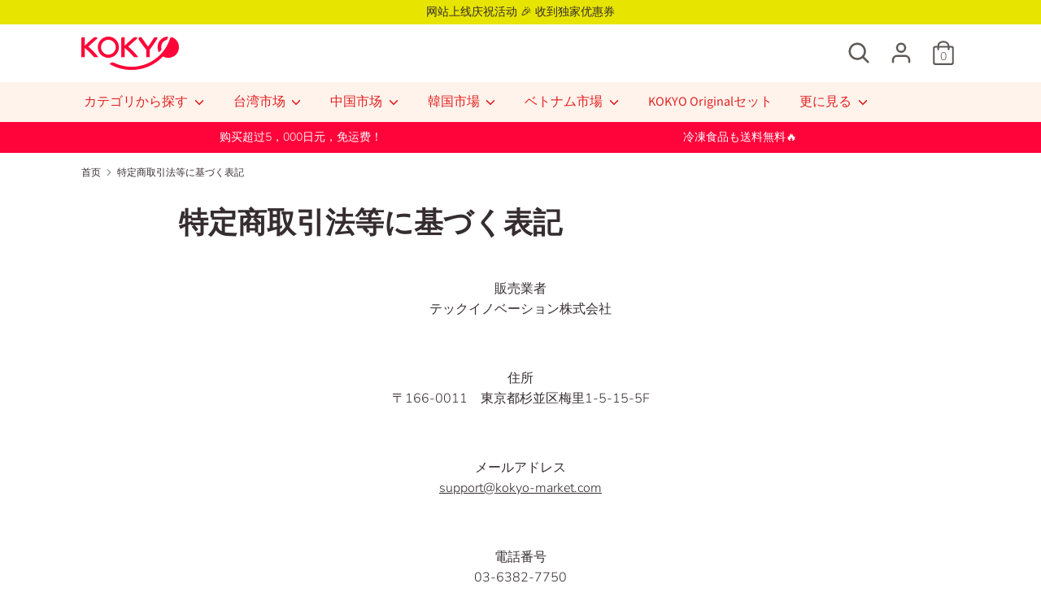

--- FILE ---
content_type: text/html; charset=utf-8
request_url: https://kokyo-market.com/zh-cn/pages/terms-of-use
body_size: 43262
content:
<!doctype html>
<html class="no-js supports-no-cookies" lang="zh-CN" dir="ltr">
<head><meta content="Q73uGhxHxY5kgrAmPC6c-7oxeglWQuPW6tAeQ8cNQhg" name="google-site-verification"/><!-- /snippets/ls-head.liquid -->
<!-- /snippets/ls-sdk.liquid -->
<script type="text/javascript">
  window.LangShopConfig = {
    "currentLanguage": "zh-CN",
    "currentCurrency": "jpy",
    "currentCountry": "CN",
    "shopifyLocales":[{"code":"zh-CN","rootUrl":"\/zh-cn"}    ]
,"shopifyCurrencies": ["AED","AFN","ALL","AMD","ANG","AUD","AWG","AZN","BAM","BBD","BDT","BIF","BND","BOB","BSD","BWP","BZD","CAD","CDF","CHF","CRC","CVE","CZK","DJF","DKK","DOP","DZD","EGP","ETB","EUR","FJD","FKP","GBP","GMD","GNF","GTQ","GYD","HKD","HNL","HUF","IDR","ILS","INR","ISK","JMD","JPY","KES","KGS","KHR","KMF","KRW","KYD","KZT","LAK","LBP","LKR","MAD","MDL","MKD","MMK","MNT","MOP","MUR","MVR","MWK","MYR","NGN","NIO","NPR","NZD","PEN","PGK","PHP","PKR","PLN","PYG","QAR","RON","RSD","RWF","SAR","SBD","SEK","SGD","SHP","SLL","STD","THB","TJS","TOP","TTD","TZS","UAH","UGX","USD","UYU","UZS","VND","VUV","WST","XAF","XCD","XOF","XPF","YER"],
    "originalLanguage":{"code":"ja","title":"Japanese","icon":null,"published":true},
    "targetLanguages":[{"code":"zh-CN","title":"Chinese (China)","icon":null,"published":true},{"code":"zh-TW","title":"Chinese (Taiwan)","icon":null,"published":true}],
    "languagesSwitchers":[{"id":468463590,"title":"スイッチャー","type":"dropdown","status":"admin-only","display":"icons","position":"bottom-right","offset":"10px 10px","shortTitles":false,"isolateStyles":true,"icons":"rectangle","sprite":"flags","defaultStyles":true,"devices":{"mobile":{"visible":false,"minWidth":null,"maxWidth":{"value":480,"dimension":"px"}},"tablet":{"visible":true,"minWidth":{"value":481,"dimension":"px"},"maxWidth":{"value":1023,"dimension":"px"}},"desktop":{"visible":true,"minWidth":{"value":1024,"dimension":"px"},"maxWidth":null}},"styles":{"dropdown":{"activeContainer":{"padding":{"top":{"value":8,"dimension":"px"},"right":{"value":10,"dimension":"px"},"bottom":{"value":8,"dimension":"px"},"left":{"value":10,"dimension":"px"}},"background":"rgba(255,255,255,0.95)","borderRadius":{"topLeft":{"value":0,"dimension":"px"},"topRight":{"value":0,"dimension":"px"},"bottomLeft":{"value":0,"dimension":"px"},"bottomRight":{"value":0,"dimension":"px"}},"borderTop":{"color":"rgba(224, 224, 224, 1)","style":"solid","width":{"value":1,"dimension":"px"}},"borderRight":{"color":"rgba(224, 224, 224, 1)","style":"solid","width":{"value":1,"dimension":"px"}},"borderBottom":{"color":"rgba(224, 224, 224, 1)","style":"solid","width":{"value":1,"dimension":"px"}},"borderLeft":{"color":"rgba(224, 224, 224, 1)","style":"solid","width":{"value":1,"dimension":"px"}}},"activeContainerHovered":null,"activeItem":{"fontSize":{"value":13,"dimension":"px"},"fontFamily":"Open Sans","color":"rgba(39, 46, 49, 1)"},"activeItemHovered":null,"activeItemIcon":{"offset":{"value":10,"dimension":"px"},"position":"left"},"dropdownContainer":{"animation":"sliding","background":"rgba(255,255,255,0.95)","borderRadius":{"topLeft":{"value":0,"dimension":"px"},"topRight":{"value":0,"dimension":"px"},"bottomLeft":{"value":0,"dimension":"px"},"bottomRight":{"value":0,"dimension":"px"}},"borderTop":{"color":"rgba(224, 224, 224, 1)","style":"solid","width":{"value":1,"dimension":"px"}},"borderRight":{"color":"rgba(224, 224, 224, 1)","style":"solid","width":{"value":1,"dimension":"px"}},"borderBottom":{"color":"rgba(224, 224, 224, 1)","style":"solid","width":{"value":1,"dimension":"px"}},"borderLeft":{"color":"rgba(224, 224, 224, 1)","style":"solid","width":{"value":1,"dimension":"px"}},"padding":{"top":{"value":0,"dimension":"px"},"right":{"value":0,"dimension":"px"},"bottom":{"value":0,"dimension":"px"},"left":{"value":0,"dimension":"px"}}},"dropdownContainerHovered":null,"dropdownItem":{"padding":{"top":{"value":8,"dimension":"px"},"right":{"value":10,"dimension":"px"},"bottom":{"value":8,"dimension":"px"},"left":{"value":10,"dimension":"px"}},"fontSize":{"value":13,"dimension":"px"},"fontFamily":"Open Sans","color":"rgba(39, 46, 49, 1)"},"dropdownItemHovered":{"color":"rgba(27, 160, 227, 1)"},"dropdownItemIcon":{"position":"left","offset":{"value":10,"dimension":"px"}},"arrow":{"color":"rgba(39, 46, 49, 1)","position":"right","offset":{"value":20,"dimension":"px"},"size":{"value":6,"dimension":"px"}}},"inline":{"container":{"background":"rgba(255,255,255,0.95)","borderRadius":{"topLeft":{"value":4,"dimension":"px"},"topRight":{"value":4,"dimension":"px"},"bottomLeft":{"value":4,"dimension":"px"},"bottomRight":{"value":4,"dimension":"px"}},"borderTop":{"color":"rgba(224, 224, 224, 1)","style":"solid","width":{"value":1,"dimension":"px"}},"borderRight":{"color":"rgba(224, 224, 224, 1)","style":"solid","width":{"value":1,"dimension":"px"}},"borderBottom":{"color":"rgba(224, 224, 224, 1)","style":"solid","width":{"value":1,"dimension":"px"}},"borderLeft":{"color":"rgba(224, 224, 224, 1)","style":"solid","width":{"value":1,"dimension":"px"}}},"containerHovered":null,"item":{"background":"transparent","padding":{"top":{"value":8,"dimension":"px"},"right":{"value":10,"dimension":"px"},"bottom":{"value":8,"dimension":"px"},"left":{"value":10,"dimension":"px"}},"fontSize":{"value":13,"dimension":"px"},"fontFamily":"Open Sans","color":"rgba(39, 46, 49, 1)"},"itemHovered":{"background":"rgba(245, 245, 245, 1)","color":"rgba(39, 46, 49, 1)"},"itemActive":{"background":"rgba(245, 245, 245, 1)","color":"rgba(27, 160, 227, 1)"},"itemIcon":{"position":"left","offset":{"value":10,"dimension":"px"}}},"ios":{"activeContainer":{"padding":{"top":{"value":0,"dimension":"px"},"right":{"value":0,"dimension":"px"},"bottom":{"value":0,"dimension":"px"},"left":{"value":0,"dimension":"px"}},"background":"rgba(255,255,255,0.95)","borderRadius":{"topLeft":{"value":0,"dimension":"px"},"topRight":{"value":0,"dimension":"px"},"bottomLeft":{"value":0,"dimension":"px"},"bottomRight":{"value":0,"dimension":"px"}},"borderTop":{"color":"rgba(224, 224, 224, 1)","style":"solid","width":{"value":1,"dimension":"px"}},"borderRight":{"color":"rgba(224, 224, 224, 1)","style":"solid","width":{"value":1,"dimension":"px"}},"borderBottom":{"color":"rgba(224, 224, 224, 1)","style":"solid","width":{"value":1,"dimension":"px"}},"borderLeft":{"color":"rgba(224, 224, 224, 1)","style":"solid","width":{"value":1,"dimension":"px"}}},"activeContainerHovered":null,"activeItem":{"fontSize":{"value":13,"dimension":"px"},"fontFamily":"Open Sans","color":"rgba(39, 46, 49, 1)","padding":{"top":{"value":8,"dimension":"px"},"right":{"value":10,"dimension":"px"},"bottom":{"value":8,"dimension":"px"},"left":{"value":10,"dimension":"px"}}},"activeItemHovered":null,"activeItemIcon":{"position":"left","offset":{"value":10,"dimension":"px"}},"modalOverlay":{"background":"rgba(0, 0, 0, 0.7)"},"wheelButtonsContainer":{"background":"rgba(255, 255, 255, 1)","padding":{"top":{"value":8,"dimension":"px"},"right":{"value":10,"dimension":"px"},"bottom":{"value":8,"dimension":"px"},"left":{"value":10,"dimension":"px"}},"borderTop":{"color":"rgba(224, 224, 224, 1)","style":"solid","width":{"value":0,"dimension":"px"}},"borderRight":{"color":"rgba(224, 224, 224, 1)","style":"solid","width":{"value":0,"dimension":"px"}},"borderBottom":{"color":"rgba(224, 224, 224, 1)","style":"solid","width":{"value":1,"dimension":"px"}},"borderLeft":{"color":"rgba(224, 224, 224, 1)","style":"solid","width":{"value":0,"dimension":"px"}}},"wheelCloseButton":{"fontSize":{"value":14,"dimension":"px"},"fontFamily":"Open Sans","color":"rgba(39, 46, 49, 1)","fontWeight":"bold"},"wheelCloseButtonHover":null,"wheelSubmitButton":{"fontSize":{"value":14,"dimension":"px"},"fontFamily":"Open Sans","color":"rgba(39, 46, 49, 1)","fontWeight":"bold"},"wheelSubmitButtonHover":null,"wheelPanelContainer":{"background":"rgba(255, 255, 255, 1)"},"wheelLine":{"borderTop":{"color":"rgba(224, 224, 224, 1)","style":"solid","width":{"value":1,"dimension":"px"}},"borderRight":{"color":"rgba(224, 224, 224, 1)","style":"solid","width":{"value":0,"dimension":"px"}},"borderBottom":{"color":"rgba(224, 224, 224, 1)","style":"solid","width":{"value":1,"dimension":"px"}},"borderLeft":{"color":"rgba(224, 224, 224, 1)","style":"solid","width":{"value":0,"dimension":"px"}}},"wheelItem":{"background":"transparent","padding":{"top":{"value":8,"dimension":"px"},"right":{"value":10,"dimension":"px"},"bottom":{"value":8,"dimension":"px"},"left":{"value":10,"dimension":"px"}},"fontSize":{"value":13,"dimension":"px"},"fontFamily":"Open Sans","color":"rgba(39, 46, 49, 1)","justifyContent":"flex-start"},"wheelItemIcon":{"position":"left","offset":{"value":10,"dimension":"px"}}},"modal":{"activeContainer":{"padding":{"top":{"value":0,"dimension":"px"},"right":{"value":0,"dimension":"px"},"bottom":{"value":0,"dimension":"px"},"left":{"value":0,"dimension":"px"}},"background":"rgba(255,255,255,0.95)","borderRadius":{"topLeft":{"value":0,"dimension":"px"},"topRight":{"value":0,"dimension":"px"},"bottomLeft":{"value":0,"dimension":"px"},"bottomRight":{"value":0,"dimension":"px"}},"borderTop":{"color":"rgba(224, 224, 224, 1)","style":"solid","width":{"value":1,"dimension":"px"}},"borderRight":{"color":"rgba(224, 224, 224, 1)","style":"solid","width":{"value":1,"dimension":"px"}},"borderBottom":{"color":"rgba(224, 224, 224, 1)","style":"solid","width":{"value":1,"dimension":"px"}},"borderLeft":{"color":"rgba(224, 224, 224, 1)","style":"solid","width":{"value":1,"dimension":"px"}}},"activeContainerHovered":null,"activeItem":{"fontSize":{"value":13,"dimension":"px"},"fontFamily":"Open Sans","color":"rgba(39, 46, 49, 1)","padding":{"top":{"value":8,"dimension":"px"},"right":{"value":10,"dimension":"px"},"bottom":{"value":8,"dimension":"px"},"left":{"value":10,"dimension":"px"}}},"activeItemHovered":null,"activeItemIcon":{"position":"left","offset":{"value":10,"dimension":"px"}},"modalOverlay":{"background":"rgba(0, 0, 0, 0.7)"},"modalContent":{"animation":"sliding-down","background":"rgba(255, 255, 255, 1)","maxHeight":{"value":80,"dimension":"vh"},"maxWidth":{"value":80,"dimension":"vw"},"width":{"value":320,"dimension":"px"}},"modalContentHover":null,"modalItem":{"reverseElements":true,"fontSize":{"value":11,"dimension":"px"},"fontFamily":"Open Sans","color":"rgba(102, 102, 102, 1)","textTransform":"uppercase","fontWeight":"bold","justifyContent":"space-between","letterSpacing":{"value":3,"dimension":"px"},"padding":{"top":{"value":20,"dimension":"px"},"right":{"value":26,"dimension":"px"},"bottom":{"value":20,"dimension":"px"},"left":{"value":26,"dimension":"px"}}},"modalItemIcon":{"offset":{"value":20,"dimension":"px"}},"modalItemRadio":{"size":{"value":20,"dimension":"px"},"offset":{"value":20,"dimension":"px"},"color":"rgba(193, 202, 202, 1)"},"modalItemHovered":{"background":"rgba(255, 103, 99, 0.5)","color":"rgba(254, 236, 233, 1)"},"modalItemHoveredRadio":{"size":{"value":20,"dimension":"px"},"offset":{"value":20,"dimension":"px"},"color":"rgba(254, 236, 233, 1)"},"modalActiveItem":{"fontSize":{"value":15,"dimension":"px"},"color":"rgba(254, 236, 233, 1)","background":"rgba(255, 103, 99, 1)"},"modalActiveItemRadio":{"size":{"value":24,"dimension":"px"},"offset":{"value":18,"dimension":"px"},"color":"rgba(255, 255, 255, 1)"},"modalActiveItemHovered":null,"modalActiveItemHoveredRadio":null},"select":{"container":{"background":"rgba(255,255,255, 1)","borderRadius":{"topLeft":{"value":4,"dimension":"px"},"topRight":{"value":4,"dimension":"px"},"bottomLeft":{"value":4,"dimension":"px"},"bottomRight":{"value":4,"dimension":"px"}},"borderTop":{"color":"rgba(204, 204, 204, 1)","style":"solid","width":{"value":1,"dimension":"px"}},"borderRight":{"color":"rgba(204, 204, 204, 1)","style":"solid","width":{"value":1,"dimension":"px"}},"borderBottom":{"color":"rgba(204, 204, 204, 1)","style":"solid","width":{"value":1,"dimension":"px"}},"borderLeft":{"color":"rgba(204, 204, 204, 1)","style":"solid","width":{"value":1,"dimension":"px"}}},"text":{"padding":{"top":{"value":5,"dimension":"px"},"right":{"value":8,"dimension":"px"},"bottom":{"value":5,"dimension":"px"},"left":{"value":8,"dimension":"px"}},"fontSize":{"value":13,"dimension":"px"},"fontFamily":"Open Sans","color":"rgba(39, 46, 49, 1)","lineHeight":{"value":13,"dimension":"px"}}}}}],
    "defaultCurrency":{"code":"jpy","title":"Yen","icon":null,"rate":103.715,"formatWithCurrency":"¥{{amount}} JPY","formatWithoutCurrency":"¥{{amount}}"},
    "targetCurrencies":[],
    "currenciesSwitchers":[],
    "languageDetection":"browser",
    "languagesCountries":[{"code":"ja","countries":["jp","pw"]},{"code":"zh-CN","countries":[]},{"code":"zh-TW","countries":[]}],
    "languagesBrowsers":[{"code":"ja","browsers":["ja"]},{"code":"zh-CN","browsers":["zh-CN"]},{"code":"zh-TW","browsers":["zh-TW"]}],
    "currencyDetection":"language",
    "currenciesLanguages":null,
    "currenciesCountries":null,
    "recommendationAlert":{"type":"banner","status":"disabled","isolateStyles":true,"styles":{"banner":{"bannerContainer":{"position":"top","spacing":10,"borderTop":{"color":"rgba(0,0,0,0.2)","style":"solid","width":{"value":0,"dimension":"px"}},"borderRadius":{"topLeft":{"value":0,"dimension":"px"},"topRight":{"value":0,"dimension":"px"},"bottomLeft":{"value":0,"dimension":"px"},"bottomRight":{"value":0,"dimension":"px"}},"borderRight":{"color":"rgba(0,0,0,0.2)","style":"solid","width":{"value":0,"dimension":"px"}},"borderBottom":{"color":"rgba(0,0,0,0.2)","style":"solid","width":{"value":1,"dimension":"px"}},"borderLeft":{"color":"rgba(0,0,0,0.2)","style":"solid","width":{"value":0,"dimension":"px"}},"padding":{"top":{"value":15,"dimension":"px"},"right":{"value":20,"dimension":"px"},"bottom":{"value":15,"dimension":"px"},"left":{"value":20,"dimension":"px"}},"background":"rgba(255, 255, 255, 1)"},"bannerMessage":{"fontSize":{"value":16,"dimension":"px"},"fontStyle":"normal","fontWeight":"normal","lineHeight":"1.5","color":"rgba(39, 46, 49, 1)"},"selectorContainer":{"background":"rgba(244,244,244, 1)","borderRadius":{"topLeft":{"value":2,"dimension":"px"},"topRight":{"value":2,"dimension":"px"},"bottomLeft":{"value":2,"dimension":"px"},"bottomRight":{"value":2,"dimension":"px"}},"borderTop":{"color":"rgba(204, 204, 204, 1)","style":"solid","width":{"value":0,"dimension":"px"}},"borderRight":{"color":"rgba(204, 204, 204, 1)","style":"solid","width":{"value":0,"dimension":"px"}},"borderBottom":{"color":"rgba(204, 204, 204, 1)","style":"solid","width":{"value":0,"dimension":"px"}},"borderLeft":{"color":"rgba(204, 204, 204, 1)","style":"solid","width":{"value":0,"dimension":"px"}}},"selectorContainerHovered":null,"selectorText":{"padding":{"top":{"value":8,"dimension":"px"},"right":{"value":8,"dimension":"px"},"bottom":{"value":8,"dimension":"px"},"left":{"value":8,"dimension":"px"}},"fontSize":{"value":16,"dimension":"px"},"fontFamily":"Open Sans","fontStyle":"normal","fontWeight":"normal","lineHeight":"1.5","color":"rgba(39, 46, 49, 1)"},"selectorTextHovered":null,"changeButton":{"borderTop":{"color":"transparent","style":"solid","width":{"value":0,"dimension":"px"}},"borderRight":{"color":"transparent","style":"solid","width":{"value":0,"dimension":"px"}},"borderBottom":{"color":"transparent","style":"solid","width":{"value":0,"dimension":"px"}},"borderLeft":{"color":"transparent","style":"solid","width":{"value":0,"dimension":"px"}},"fontSize":{"value":16,"dimension":"px"},"fontStyle":"normal","fontWeight":"normal","lineHeight":"1.5","borderRadius":{"topLeft":{"value":2,"dimension":"px"},"topRight":{"value":2,"dimension":"px"},"bottomLeft":{"value":2,"dimension":"px"},"bottomRight":{"value":2,"dimension":"px"}},"padding":{"top":{"value":8,"dimension":"px"},"right":{"value":8,"dimension":"px"},"bottom":{"value":8,"dimension":"px"},"left":{"value":8,"dimension":"px"}},"background":"rgba(0, 0, 0, 1)","color":"rgba(255, 255, 255, 1)"},"changeButtonHovered":null,"closeButton":{"alignSelf":"baseline","fontSize":{"value":16,"dimension":"px"},"color":"rgba(155, 155, 155, 1)"},"closeButtonHovered":null},"popup":{"popupContainer":{"maxWidth":{"value":30,"dimension":"rem"},"position":"bottom-left","spacing":10,"offset":{"value":1,"dimension":"em"},"borderTop":{"color":"rgba(0,0,0,0.2)","style":"solid","width":{"value":0,"dimension":"px"}},"borderRight":{"color":"rgba(0,0,0,0.2)","style":"solid","width":{"value":0,"dimension":"px"}},"borderBottom":{"color":"rgba(0,0,0,0.2)","style":"solid","width":{"value":1,"dimension":"px"}},"borderLeft":{"color":"rgba(0,0,0,0.2)","style":"solid","width":{"value":0,"dimension":"px"}},"borderRadius":{"topLeft":{"value":0,"dimension":"px"},"topRight":{"value":0,"dimension":"px"},"bottomLeft":{"value":0,"dimension":"px"},"bottomRight":{"value":0,"dimension":"px"}},"padding":{"top":{"value":15,"dimension":"px"},"right":{"value":20,"dimension":"px"},"bottom":{"value":15,"dimension":"px"},"left":{"value":20,"dimension":"px"}},"background":"rgba(255, 255, 255, 1)"},"popupMessage":{"fontSize":{"value":16,"dimension":"px"},"fontStyle":"normal","fontWeight":"normal","lineHeight":"1.5","color":"rgba(39, 46, 49, 1)"},"selectorContainer":{"background":"rgba(244,244,244, 1)","borderRadius":{"topLeft":{"value":2,"dimension":"px"},"topRight":{"value":2,"dimension":"px"},"bottomLeft":{"value":2,"dimension":"px"},"bottomRight":{"value":2,"dimension":"px"}},"borderTop":{"color":"rgba(204, 204, 204, 1)","style":"solid","width":{"value":0,"dimension":"px"}},"borderRight":{"color":"rgba(204, 204, 204, 1)","style":"solid","width":{"value":0,"dimension":"px"}},"borderBottom":{"color":"rgba(204, 204, 204, 1)","style":"solid","width":{"value":0,"dimension":"px"}},"borderLeft":{"color":"rgba(204, 204, 204, 1)","style":"solid","width":{"value":0,"dimension":"px"}}},"selectorContainerHovered":null,"selectorText":{"padding":{"top":{"value":8,"dimension":"px"},"right":{"value":8,"dimension":"px"},"bottom":{"value":8,"dimension":"px"},"left":{"value":8,"dimension":"px"}},"fontSize":{"value":16,"dimension":"px"},"fontFamily":"Open Sans","fontStyle":"normal","fontWeight":"normal","lineHeight":"1.5","color":"rgba(39, 46, 49, 1)"},"selectorTextHovered":null,"changeButton":{"borderTop":{"color":"transparent","style":"solid","width":{"value":0,"dimension":"px"}},"borderRight":{"color":"transparent","style":"solid","width":{"value":0,"dimension":"px"}},"borderBottom":{"color":"transparent","style":"solid","width":{"value":0,"dimension":"px"}},"borderLeft":{"color":"transparent","style":"solid","width":{"value":0,"dimension":"px"}},"fontSize":{"value":16,"dimension":"px"},"fontStyle":"normal","fontWeight":"normal","lineHeight":"1.5","borderRadius":{"topLeft":{"value":2,"dimension":"px"},"topRight":{"value":2,"dimension":"px"},"bottomLeft":{"value":2,"dimension":"px"},"bottomRight":{"value":2,"dimension":"px"}},"padding":{"top":{"value":8,"dimension":"px"},"right":{"value":8,"dimension":"px"},"bottom":{"value":8,"dimension":"px"},"left":{"value":8,"dimension":"px"}},"background":"rgba(0, 0, 0, 1)","color":"rgba(255, 255, 255, 1)"},"changeButtonHovered":null,"closeButton":{"alignSelf":"baseline","fontSize":{"value":16,"dimension":"px"},"color":"rgba(0, 0, 0, 1)"},"closeButtonHovered":null}}},
    "currencyInQueryParam":true,
    "allowAutomaticRedirects":false,
    "storeMoneyFormat": "¥{{amount_no_decimals}}",
    "storeMoneyWithCurrencyFormat": "¥{{amount_no_decimals}} JPY",
    "themeDynamics":[{"before":"\u003e","search":"午前中（12時まで）","replace":"上午（至中午 12 点）","after":"\u003c"},{"before":"\u003e","search":"18時から20時","replace":"18点到20点","after":"\u003c"},{"before":"\u003e","search":"16時から18時","replace":"16:00到18:00","after":"\u003c"},{"before":"\u003e","search":"14時から16時","replace":"14点到16点钟","after":"\u003c"},{"before":"\u003e","search":"19時から21時","replace":"19点到21点","after":"\u003c"},{"before":"\u003e","search":"指定なし","replace":"未指定","after":"\u003c"}],
    "dynamicThemeDomObserverInterval":0,
    "abilities":[{"id":1,"name":"use-analytics","expiresAt":null},{"id":2,"name":"use-agency-translation","expiresAt":null},{"id":3,"name":"use-free-translation","expiresAt":null},{"id":4,"name":"use-pro-translation","expiresAt":null},{"id":5,"name":"use-export-import","expiresAt":null},{"id":6,"name":"use-suggestions","expiresAt":null},{"id":7,"name":"use-revisions","expiresAt":null},{"id":8,"name":"use-mappings","expiresAt":null},{"id":9,"name":"use-dynamic-replacements","expiresAt":null},{"id":10,"name":"use-localized-theme","expiresAt":null},{"id":11,"name":"use-third-party-apps","expiresAt":null},{"id":12,"name":"use-translate-new-resources","expiresAt":null},{"id":13,"name":"use-selectors-customization","expiresAt":null},{"id":14,"name":"disable-branding","expiresAt":null},{"id":17,"name":"use-glossary","expiresAt":null}],
    "isAdmin":false,
    "isPreview":false,
    "i18n":{"ja": {
            "recommendation_alert": {
                "currency_language_suggestion": "Looks like {{ language }} and {{ currency }} are more preferred for you. Change language and currency?",
                "language_suggestion": "Looks like {{ language }} is more preferred for you. Change language?",
                "currency_suggestion": "Looks like {{ currency }} is more preferred for you. Change currency?",
                "change": "Change"
            },
            "switchers": {
                "ios_switcher": {
                    "done": "Done",
                    "close": "Close"
                }
            },
            "languages": {"ja": null
,"zh-CN": null
,"zh-TW": null

            },
            "currencies": {"jpy": null}
        },"zh-CN": {
            "recommendation_alert": {
                "currency_language_suggestion": null,
                "language_suggestion": null,
                "currency_suggestion": null,
                "change": null
            },
            "switchers": {
                "ios_switcher": {
                    "done": null,
                    "close": null
                }
            },
            "languages": {"zh-CN": null

            },
            "currencies": {"jpy": null}
        },"zh-TW": {
            "recommendation_alert": {
                "currency_language_suggestion": null,
                "language_suggestion": null,
                "currency_suggestion": null,
                "change": null
            },
            "switchers": {
                "ios_switcher": {
                    "done": null,
                    "close": null
                }
            },
            "languages": {"zh-TW": null

            },
            "currencies": {"jpy": null}
        }}};
</script>
<script src="//kokyo-market.com/cdn/shop/t/10/assets/ls-sdk.js?v=168800450012119809051612979239&proxy_prefix=/apps/langshop" defer></script><meta charset="utf-8" />
<meta name="viewport" content="width=device-width,initial-scale=1.0" />
<meta http-equiv="X-UA-Compatible" content="IE=edge">

<link rel="preconnect" href="https://cdn.shopify.com" crossorigin>
<link rel="preconnect" href="https://fonts.shopify.com" crossorigin>
<link rel="preconnect" href="https://monorail-edge.shopifysvc.com"><link rel="preload" as="font" href="//kokyo-market.com/cdn/fonts/source_sans_pro/sourcesanspro_n7.41cbad1715ffa6489ec3aab1c16fda6d5bdf2235.woff2" type="font/woff2" crossorigin>
<link rel="preload" as="font" href="//kokyo-market.com/cdn/fonts/nunito/nunito_n3.c1d7c2242f5519d084eafc479d7cc132bcc8c480.woff2" type="font/woff2" crossorigin>
<link rel="preload" as="font" href="//kokyo-market.com/cdn/fonts/source_sans_pro/sourcesanspro_n4.50ae3e156aed9a794db7e94c4d00984c7b66616c.woff2" type="font/woff2" crossorigin>
<link rel="preload" as="font" href="//kokyo-market.com/cdn/fonts/nunito/nunito_n6.1a6c50dce2e2b3b0d31e02dbd9146b5064bea503.woff2" type="font/woff2" crossorigin><link rel="preload" as="font" href="//kokyo-market.com/cdn/fonts/nunito/nunito_n4.fc49103dc396b42cae9460289072d384b6c6eb63.woff2" type="font/woff2" crossorigin><link rel="preload" as="font" href="//kokyo-market.com/cdn/fonts/nunito/nunito_i3.11db3ddffd5485d801b7a5d8a24c3b0e446751f1.woff2" type="font/woff2" crossorigin><link rel="preload" as="font" href="//kokyo-market.com/cdn/fonts/nunito/nunito_i4.fd53bf99043ab6c570187ed42d1b49192135de96.woff2" type="font/woff2" crossorigin><link rel="preload" href="//kokyo-market.com/cdn/shop/t/10/assets/vendor.js?v=41817386187007524081612979255" as="script">
<link rel="preload" href="//kokyo-market.com/cdn/shop/t/10/assets/theme.js?v=17325724884367855921662964580" as="script"><link rel="canonical" href="https://kokyo-market.com/zh-cn/pages/terms-of-use" /><link rel="shortcut icon" href="//kokyo-market.com/cdn/shop/files/151208740_2916603211951645_3210445426261901231_n.png?v=1613622727" type="image/png" /><meta name="description" content="販売業者 テックイノベーション株式会社 住所 〒166-0011　東京都杉並区梅里1-5-15-5F メールアドレスsupport@kokyo-market.com 電話番号03-6382-7750 URLhttp://techinnovation.jp/ 代表者 野口 政洋 送料について詳細は「ご利用ガイド」をご確認ください。※配送業者は佐川急便となります※注文方法 インターネット販売支払方法 、クレジットカード決済がご利用になれます。■クレジットカード決済の場合お支払いは一括払いのみとなります。（一部カードのみ、リボ払いがご利用いただけます。）カード会社によっては最低限度額がございます。詳しくは、ご利用のカード会社へ直接お問合せ">
  <!-- Boost 1.6.11 -->
  <meta name="theme-color" content="#ff043a">

  
  <title>
    特定商取引法等に基づく表記
    
    
    
      &ndash; KOKYO
    
  </title>

  


<meta property="og:site_name" content="KOKYO">
<meta property="og:url" content="https://kokyo-market.com/zh-cn/pages/terms-of-use">
<meta property="og:title" content="特定商取引法等に基づく表記">
<meta property="og:type" content="website">
<meta property="og:description" content="販売業者 テックイノベーション株式会社 住所 〒166-0011　東京都杉並区梅里1-5-15-5F メールアドレスsupport@kokyo-market.com 電話番号03-6382-7750 URLhttp://techinnovation.jp/ 代表者 野口 政洋 送料について詳細は「ご利用ガイド」をご確認ください。※配送業者は佐川急便となります※注文方法 インターネット販売支払方法 、クレジットカード決済がご利用になれます。■クレジットカード決済の場合お支払いは一括払いのみとなります。（一部カードのみ、リボ払いがご利用いただけます。）カード会社によっては最低限度額がございます。詳しくは、ご利用のカード会社へ直接お問合せ">

<meta property="og:image" content="http://kokyo-market.com/cdn/shop/files/150482746_780106992597429_7982423033319707180_n_73ed2902-2721-4d57-b1dd-d4bbccc57a27_1200x1200.png?v=1627394436">
    <meta property="og:image:width" content="500">
    <meta property="og:image:height" content="500">
<meta property="og:image:secure_url" content="https://kokyo-market.com/cdn/shop/files/150482746_780106992597429_7982423033319707180_n_73ed2902-2721-4d57-b1dd-d4bbccc57a27_1200x1200.png?v=1627394436">


<meta name="twitter:card" content="summary_large_image">
<meta name="twitter:title" content="特定商取引法等に基づく表記">
<meta name="twitter:description" content="販売業者 テックイノベーション株式会社 住所 〒166-0011　東京都杉並区梅里1-5-15-5F メールアドレスsupport@kokyo-market.com 電話番号03-6382-7750 URLhttp://techinnovation.jp/ 代表者 野口 政洋 送料について詳細は「ご利用ガイド」をご確認ください。※配送業者は佐川急便となります※注文方法 インターネット販売支払方法 、クレジットカード決済がご利用になれます。■クレジットカード決済の場合お支払いは一括払いのみとなります。（一部カードのみ、リボ払いがご利用いただけます。）カード会社によっては最低限度額がございます。詳しくは、ご利用のカード会社へ直接お問合せ">


  <link href="//kokyo-market.com/cdn/shop/t/10/assets/styles.css?v=36826672678721560601759261890" rel="stylesheet" type="text/css" media="all" />

  <script>
    document.documentElement.className = document.documentElement.className.replace('no-js', 'js');
    window.theme = window.theme || {};
    window.slate = window.slate || {};
    theme.moneyFormat = "¥{{amount_no_decimals}}",
    theme.strings = {
      addToCart: "添加到购物车",
      unavailable: "",
      addressError: "",
      addressNoResults: "",
      addressQueryLimit: "",
      authError: "",
      addingToCart: "此外",
      addedToCart: "扩建完成",
      addedToCartPopupTitle: "添加完成",
      addedToCartPopupItems: "数量",
      addedToCartPopupSubtotal: "总",
      addedToCartPopupGoToCart: "进行结算",
      cartTermsNotChecked: "",
      searchLoading: "搜索...",
      searchMoreResults: "查看更多结果",
      searchNoResults: "Sorry, no results m(_ _)m",
      priceFrom: "from",
      quantityTooHigh: "",
      onSale: "销售中",
      soldOut: "售罄",
      unitPriceSeparator: "",
      close: "关闭",
      cart_shipping_calculator_hide_calculator: "",
      cart_shipping_calculator_title: "",
      cart_general_hide_note: "合上笔记",
      cart_general_show_note: "打开一个备忘录",
      previous: "上一篇",
      next: "下一个"
    }
    theme.routes = {
      account_login_url: '/zh-cn/account/login',
      account_register_url: '/zh-cn/account/register',
      account_addresses_url: '/zh-cn/account/addresses',
      search_url: '/zh-cn/search',
      cart_url: '/zh-cn/cart',
      cart_add_url: '/zh-cn/cart/add',
      cart_change_url: '/zh-cn/cart/change',
      product_recommendations_url: '/zh-cn/recommendations/products'
    }
    theme.settings = {
      uniformProductGridImagesEnabled: false,
      soldLabelEnabled: true,
      saleLabelEnabled: true,
      gridShowVendor: false
    }
  </script>

  

  



<script>window.performance && window.performance.mark && window.performance.mark('shopify.content_for_header.start');</script><meta name="facebook-domain-verification" content="ru5u2elgdavcbqnwqsem7vp58ek3ux">
<meta id="shopify-digital-wallet" name="shopify-digital-wallet" content="/52762116254/digital_wallets/dialog">
<meta name="shopify-checkout-api-token" content="002b811fc4d7c15800525a1e955b8e5b">
<link rel="alternate" hreflang="x-default" href="https://kokyo-market.com/pages/terms-of-use">
<link rel="alternate" hreflang="ja" href="https://kokyo-market.com/pages/terms-of-use">
<link rel="alternate" hreflang="zh-Hans-CN" href="https://kokyo-market.com/zh-cn/pages/terms-of-use">
<link rel="alternate" hreflang="zh-Hant-TW" href="https://kokyo-market.com/zh-tw/pages/terms-of-use">
<script async="async" src="/checkouts/internal/preloads.js?locale=zh-CN"></script>
<link rel="preconnect" href="https://shop.app" crossorigin="anonymous">
<script async="async" src="https://shop.app/checkouts/internal/preloads.js?locale=zh-CN&shop_id=52762116254" crossorigin="anonymous"></script>
<script id="apple-pay-shop-capabilities" type="application/json">{"shopId":52762116254,"countryCode":"JP","currencyCode":"JPY","merchantCapabilities":["supports3DS"],"merchantId":"gid:\/\/shopify\/Shop\/52762116254","merchantName":"KOKYO","requiredBillingContactFields":["postalAddress","email","phone"],"requiredShippingContactFields":["postalAddress","email","phone"],"shippingType":"shipping","supportedNetworks":["visa","masterCard","amex","jcb","discover"],"total":{"type":"pending","label":"KOKYO","amount":"1.00"},"shopifyPaymentsEnabled":true,"supportsSubscriptions":true}</script>
<script id="shopify-features" type="application/json">{"accessToken":"002b811fc4d7c15800525a1e955b8e5b","betas":["rich-media-storefront-analytics"],"domain":"kokyo-market.com","predictiveSearch":false,"shopId":52762116254,"locale":"zh-cn"}</script>
<script>var Shopify = Shopify || {};
Shopify.shop = "anywherefoodsjapan.myshopify.com";
Shopify.locale = "zh-CN";
Shopify.currency = {"active":"JPY","rate":"1.0"};
Shopify.country = "CN";
Shopify.theme = {"name":"LangShop | Boost (Feb-10)","id":118800187550,"schema_name":"LangShop Theme","schema_version":"2.7.3","theme_store_id":null,"role":"main"};
Shopify.theme.handle = "null";
Shopify.theme.style = {"id":null,"handle":null};
Shopify.cdnHost = "kokyo-market.com/cdn";
Shopify.routes = Shopify.routes || {};
Shopify.routes.root = "/zh-cn/";</script>
<script type="module">!function(o){(o.Shopify=o.Shopify||{}).modules=!0}(window);</script>
<script>!function(o){function n(){var o=[];function n(){o.push(Array.prototype.slice.apply(arguments))}return n.q=o,n}var t=o.Shopify=o.Shopify||{};t.loadFeatures=n(),t.autoloadFeatures=n()}(window);</script>
<script>
  window.ShopifyPay = window.ShopifyPay || {};
  window.ShopifyPay.apiHost = "shop.app\/pay";
  window.ShopifyPay.redirectState = null;
</script>
<script id="shop-js-analytics" type="application/json">{"pageType":"page"}</script>
<script defer="defer" async type="module" src="//kokyo-market.com/cdn/shopifycloud/shop-js/modules/v2/client.init-shop-cart-sync_B0PFz-AZ.zh-CN.esm.js"></script>
<script defer="defer" async type="module" src="//kokyo-market.com/cdn/shopifycloud/shop-js/modules/v2/chunk.common_HTeLjR6K.esm.js"></script>
<script type="module">
  await import("//kokyo-market.com/cdn/shopifycloud/shop-js/modules/v2/client.init-shop-cart-sync_B0PFz-AZ.zh-CN.esm.js");
await import("//kokyo-market.com/cdn/shopifycloud/shop-js/modules/v2/chunk.common_HTeLjR6K.esm.js");

  window.Shopify.SignInWithShop?.initShopCartSync?.({"fedCMEnabled":true,"windoidEnabled":true});

</script>
<script>
  window.Shopify = window.Shopify || {};
  if (!window.Shopify.featureAssets) window.Shopify.featureAssets = {};
  window.Shopify.featureAssets['shop-js'] = {"shop-cart-sync":["modules/v2/client.shop-cart-sync_hVDWwORp.zh-CN.esm.js","modules/v2/chunk.common_HTeLjR6K.esm.js"],"init-fed-cm":["modules/v2/client.init-fed-cm_IA5zX9CI.zh-CN.esm.js","modules/v2/chunk.common_HTeLjR6K.esm.js"],"shop-button":["modules/v2/client.shop-button_ClY9EEgX.zh-CN.esm.js","modules/v2/chunk.common_HTeLjR6K.esm.js"],"init-windoid":["modules/v2/client.init-windoid_CpRE7vPf.zh-CN.esm.js","modules/v2/chunk.common_HTeLjR6K.esm.js"],"shop-cash-offers":["modules/v2/client.shop-cash-offers_BsU8yeLv.zh-CN.esm.js","modules/v2/chunk.common_HTeLjR6K.esm.js","modules/v2/chunk.modal_C3BgEr0E.esm.js"],"shop-toast-manager":["modules/v2/client.shop-toast-manager_CqFce6Rm.zh-CN.esm.js","modules/v2/chunk.common_HTeLjR6K.esm.js"],"init-shop-email-lookup-coordinator":["modules/v2/client.init-shop-email-lookup-coordinator_39CDTiUD.zh-CN.esm.js","modules/v2/chunk.common_HTeLjR6K.esm.js"],"pay-button":["modules/v2/client.pay-button_Cog7uvVz.zh-CN.esm.js","modules/v2/chunk.common_HTeLjR6K.esm.js"],"avatar":["modules/v2/client.avatar_BTnouDA3.zh-CN.esm.js"],"init-shop-cart-sync":["modules/v2/client.init-shop-cart-sync_B0PFz-AZ.zh-CN.esm.js","modules/v2/chunk.common_HTeLjR6K.esm.js"],"shop-login-button":["modules/v2/client.shop-login-button_DjDIG4KV.zh-CN.esm.js","modules/v2/chunk.common_HTeLjR6K.esm.js","modules/v2/chunk.modal_C3BgEr0E.esm.js"],"init-customer-accounts-sign-up":["modules/v2/client.init-customer-accounts-sign-up_uFTKEv3F.zh-CN.esm.js","modules/v2/client.shop-login-button_DjDIG4KV.zh-CN.esm.js","modules/v2/chunk.common_HTeLjR6K.esm.js","modules/v2/chunk.modal_C3BgEr0E.esm.js"],"init-shop-for-new-customer-accounts":["modules/v2/client.init-shop-for-new-customer-accounts_xqV9BZqn.zh-CN.esm.js","modules/v2/client.shop-login-button_DjDIG4KV.zh-CN.esm.js","modules/v2/chunk.common_HTeLjR6K.esm.js","modules/v2/chunk.modal_C3BgEr0E.esm.js"],"init-customer-accounts":["modules/v2/client.init-customer-accounts_BoSRmfnn.zh-CN.esm.js","modules/v2/client.shop-login-button_DjDIG4KV.zh-CN.esm.js","modules/v2/chunk.common_HTeLjR6K.esm.js","modules/v2/chunk.modal_C3BgEr0E.esm.js"],"shop-follow-button":["modules/v2/client.shop-follow-button_DKsXfKAG.zh-CN.esm.js","modules/v2/chunk.common_HTeLjR6K.esm.js","modules/v2/chunk.modal_C3BgEr0E.esm.js"],"lead-capture":["modules/v2/client.lead-capture_ENySa-TA.zh-CN.esm.js","modules/v2/chunk.common_HTeLjR6K.esm.js","modules/v2/chunk.modal_C3BgEr0E.esm.js"],"checkout-modal":["modules/v2/client.checkout-modal_CbOqbd19.zh-CN.esm.js","modules/v2/chunk.common_HTeLjR6K.esm.js","modules/v2/chunk.modal_C3BgEr0E.esm.js"],"shop-login":["modules/v2/client.shop-login_sZzptloN.zh-CN.esm.js","modules/v2/chunk.common_HTeLjR6K.esm.js","modules/v2/chunk.modal_C3BgEr0E.esm.js"],"payment-terms":["modules/v2/client.payment-terms_CnaPZwt6.zh-CN.esm.js","modules/v2/chunk.common_HTeLjR6K.esm.js","modules/v2/chunk.modal_C3BgEr0E.esm.js"]};
</script>
<script>(function() {
  var isLoaded = false;
  function asyncLoad() {
    if (isLoaded) return;
    isLoaded = true;
    var urls = ["https:\/\/static.klaviyo.com\/onsite\/js\/klaviyo.js?company_id=UiZMqW\u0026shop=anywherefoodsjapan.myshopify.com","https:\/\/asia-northeast1-affiliate-pr.cloudfunctions.net\/script?shop=anywherefoodsjapan.myshopify.com","https:\/\/d10lpsik1i8c69.cloudfront.net\/w.js?shop=anywherefoodsjapan.myshopify.com","https:\/\/cdn.shopify.com\/s\/files\/1\/0457\/2220\/6365\/files\/pushdaddy_v56_test.js?shop=anywherefoodsjapan.myshopify.com","https:\/\/shy.elfsight.com\/p\/platform.js?shop=anywherefoodsjapan.myshopify.com","https:\/\/static.klaviyo.com\/onsite\/js\/klaviyo.js?company_id=UiZMqW\u0026shop=anywherefoodsjapan.myshopify.com","\/\/cdn.shopify.com\/proxy\/60e9c250daa7157f9788e7aacbf272f5a53a76266ba00e4e5712d1a2672b6717\/app-service-dot-mikawaya-prod.an.r.appspot.com\/order_status_page.js?shop=anywherefoodsjapan.myshopify.com\u0026sp-cache-control=cHVibGljLCBtYXgtYWdlPTkwMA","https:\/\/cdn.langshop.app\/buckets\/app\/libs\/storefront\/sdk.js?proxy_prefix=\/apps\/langshop\u0026source=sct\u0026shop=anywherefoodsjapan.myshopify.com","https:\/\/v2.pricepanda.app\/api\/script?shop=anywherefoodsjapan.myshopify.com","https:\/\/na.shgcdn3.com\/pixel-collector.js?shop=anywherefoodsjapan.myshopify.com"];
    for (var i = 0; i < urls.length; i++) {
      var s = document.createElement('script');
      s.type = 'text/javascript';
      s.async = true;
      s.src = urls[i];
      var x = document.getElementsByTagName('script')[0];
      x.parentNode.insertBefore(s, x);
    }
  };
  if(window.attachEvent) {
    window.attachEvent('onload', asyncLoad);
  } else {
    window.addEventListener('load', asyncLoad, false);
  }
})();</script>
<script id="__st">var __st={"a":52762116254,"offset":32400,"reqid":"6ce42fcf-d5f2-4ab5-b3e8-0e1117770138-1768965674","pageurl":"kokyo-market.com\/zh-cn\/pages\/terms-of-use","s":"pages-73614524574","u":"2b99ad2099e1","p":"page","rtyp":"page","rid":73614524574};</script>
<script>window.ShopifyPaypalV4VisibilityTracking = true;</script>
<script id="captcha-bootstrap">!function(){'use strict';const t='contact',e='account',n='new_comment',o=[[t,t],['blogs',n],['comments',n],[t,'customer']],c=[[e,'customer_login'],[e,'guest_login'],[e,'recover_customer_password'],[e,'create_customer']],r=t=>t.map((([t,e])=>`form[action*='/${t}']:not([data-nocaptcha='true']) input[name='form_type'][value='${e}']`)).join(','),a=t=>()=>t?[...document.querySelectorAll(t)].map((t=>t.form)):[];function s(){const t=[...o],e=r(t);return a(e)}const i='password',u='form_key',d=['recaptcha-v3-token','g-recaptcha-response','h-captcha-response',i],f=()=>{try{return window.sessionStorage}catch{return}},m='__shopify_v',_=t=>t.elements[u];function p(t,e,n=!1){try{const o=window.sessionStorage,c=JSON.parse(o.getItem(e)),{data:r}=function(t){const{data:e,action:n}=t;return t[m]||n?{data:e,action:n}:{data:t,action:n}}(c);for(const[e,n]of Object.entries(r))t.elements[e]&&(t.elements[e].value=n);n&&o.removeItem(e)}catch(o){console.error('form repopulation failed',{error:o})}}const l='form_type',E='cptcha';function T(t){t.dataset[E]=!0}const w=window,h=w.document,L='Shopify',v='ce_forms',y='captcha';let A=!1;((t,e)=>{const n=(g='f06e6c50-85a8-45c8-87d0-21a2b65856fe',I='https://cdn.shopify.com/shopifycloud/storefront-forms-hcaptcha/ce_storefront_forms_captcha_hcaptcha.v1.5.2.iife.js',D={infoText:'受 hCaptcha 保护',privacyText:'隐私',termsText:'条款'},(t,e,n)=>{const o=w[L][v],c=o.bindForm;if(c)return c(t,g,e,D).then(n);var r;o.q.push([[t,g,e,D],n]),r=I,A||(h.body.append(Object.assign(h.createElement('script'),{id:'captcha-provider',async:!0,src:r})),A=!0)});var g,I,D;w[L]=w[L]||{},w[L][v]=w[L][v]||{},w[L][v].q=[],w[L][y]=w[L][y]||{},w[L][y].protect=function(t,e){n(t,void 0,e),T(t)},Object.freeze(w[L][y]),function(t,e,n,w,h,L){const[v,y,A,g]=function(t,e,n){const i=e?o:[],u=t?c:[],d=[...i,...u],f=r(d),m=r(i),_=r(d.filter((([t,e])=>n.includes(e))));return[a(f),a(m),a(_),s()]}(w,h,L),I=t=>{const e=t.target;return e instanceof HTMLFormElement?e:e&&e.form},D=t=>v().includes(t);t.addEventListener('submit',(t=>{const e=I(t);if(!e)return;const n=D(e)&&!e.dataset.hcaptchaBound&&!e.dataset.recaptchaBound,o=_(e),c=g().includes(e)&&(!o||!o.value);(n||c)&&t.preventDefault(),c&&!n&&(function(t){try{if(!f())return;!function(t){const e=f();if(!e)return;const n=_(t);if(!n)return;const o=n.value;o&&e.removeItem(o)}(t);const e=Array.from(Array(32),(()=>Math.random().toString(36)[2])).join('');!function(t,e){_(t)||t.append(Object.assign(document.createElement('input'),{type:'hidden',name:u})),t.elements[u].value=e}(t,e),function(t,e){const n=f();if(!n)return;const o=[...t.querySelectorAll(`input[type='${i}']`)].map((({name:t})=>t)),c=[...d,...o],r={};for(const[a,s]of new FormData(t).entries())c.includes(a)||(r[a]=s);n.setItem(e,JSON.stringify({[m]:1,action:t.action,data:r}))}(t,e)}catch(e){console.error('failed to persist form',e)}}(e),e.submit())}));const S=(t,e)=>{t&&!t.dataset[E]&&(n(t,e.some((e=>e===t))),T(t))};for(const o of['focusin','change'])t.addEventListener(o,(t=>{const e=I(t);D(e)&&S(e,y())}));const B=e.get('form_key'),M=e.get(l),P=B&&M;t.addEventListener('DOMContentLoaded',(()=>{const t=y();if(P)for(const e of t)e.elements[l].value===M&&p(e,B);[...new Set([...A(),...v().filter((t=>'true'===t.dataset.shopifyCaptcha))])].forEach((e=>S(e,t)))}))}(h,new URLSearchParams(w.location.search),n,t,e,['guest_login'])})(!1,!0)}();</script>
<script integrity="sha256-4kQ18oKyAcykRKYeNunJcIwy7WH5gtpwJnB7kiuLZ1E=" data-source-attribution="shopify.loadfeatures" defer="defer" src="//kokyo-market.com/cdn/shopifycloud/storefront/assets/storefront/load_feature-a0a9edcb.js" crossorigin="anonymous"></script>
<script crossorigin="anonymous" defer="defer" src="//kokyo-market.com/cdn/shopifycloud/storefront/assets/shopify_pay/storefront-65b4c6d7.js?v=20250812"></script>
<script data-source-attribution="shopify.dynamic_checkout.dynamic.init">var Shopify=Shopify||{};Shopify.PaymentButton=Shopify.PaymentButton||{isStorefrontPortableWallets:!0,init:function(){window.Shopify.PaymentButton.init=function(){};var t=document.createElement("script");t.src="https://kokyo-market.com/cdn/shopifycloud/portable-wallets/latest/portable-wallets.zh-cn.js",t.type="module",document.head.appendChild(t)}};
</script>
<script data-source-attribution="shopify.dynamic_checkout.buyer_consent">
  function portableWalletsHideBuyerConsent(e){var t=document.getElementById("shopify-buyer-consent"),n=document.getElementById("shopify-subscription-policy-button");t&&n&&(t.classList.add("hidden"),t.setAttribute("aria-hidden","true"),n.removeEventListener("click",e))}function portableWalletsShowBuyerConsent(e){var t=document.getElementById("shopify-buyer-consent"),n=document.getElementById("shopify-subscription-policy-button");t&&n&&(t.classList.remove("hidden"),t.removeAttribute("aria-hidden"),n.addEventListener("click",e))}window.Shopify?.PaymentButton&&(window.Shopify.PaymentButton.hideBuyerConsent=portableWalletsHideBuyerConsent,window.Shopify.PaymentButton.showBuyerConsent=portableWalletsShowBuyerConsent);
</script>
<script data-source-attribution="shopify.dynamic_checkout.cart.bootstrap">document.addEventListener("DOMContentLoaded",(function(){function t(){return document.querySelector("shopify-accelerated-checkout-cart, shopify-accelerated-checkout")}if(t())Shopify.PaymentButton.init();else{new MutationObserver((function(e,n){t()&&(Shopify.PaymentButton.init(),n.disconnect())})).observe(document.body,{childList:!0,subtree:!0})}}));
</script>
<link id="shopify-accelerated-checkout-styles" rel="stylesheet" media="screen" href="https://kokyo-market.com/cdn/shopifycloud/portable-wallets/latest/accelerated-checkout-backwards-compat.css" crossorigin="anonymous">
<style id="shopify-accelerated-checkout-cart">
        #shopify-buyer-consent {
  margin-top: 1em;
  display: inline-block;
  width: 100%;
}

#shopify-buyer-consent.hidden {
  display: none;
}

#shopify-subscription-policy-button {
  background: none;
  border: none;
  padding: 0;
  text-decoration: underline;
  font-size: inherit;
  cursor: pointer;
}

#shopify-subscription-policy-button::before {
  box-shadow: none;
}

      </style>

<script>window.performance && window.performance.mark && window.performance.mark('shopify.content_for_header.end');</script>

  

<script type="text/javascript">
  
    window.SHG_CUSTOMER = null;
  
</script>






  
<meta name="shogun_placeholder" content="shogun_placeholder" />








<!-- letters begin -->
<script>
var getUrlVars = function () {
    var vars = {};
    var param = location.search.substring(1).split('&');
    for (var i = 0; i < param.length; i++) {
        var keySearch = param[i].search(/=/);
        var key = '';
        if (keySearch != -1) key = param[i].slice(0, keySearch);
        var val = param[i].slice(param[i].indexOf('=', 0) + 1);
        if (key != '') vars[key] = decodeURI(val);
    }
    return vars;
}

var vars = getUrlVars();
if (vars.letters_aid && vars.rurl) {
    var htmltag = document.getElementsByTagName("html")[0];
    htmltag.style.visibility = "hidden";
}
</script>
<!-- letters end -->


<!-- PPU styles start --> <link href="//kokyo-market.com/cdn/shop/t/10/assets/pricePerUnit.css?v=146143724481921459521657626110" rel="stylesheet" type="text/css" media="all" /> <!-- PPU styles end --><script>
    // empty script tag to work around a platform issue where attributes of first script in file are scrubbed
</script>

<script id="bold-subscriptions-script" type="text/javascript">
    window.BOLD = window.BOLD || {};
    window.BOLD.subscriptions = window.BOLD.subscriptions || {};
    window.BOLD.subscriptions.classes = window.BOLD.subscriptions.classes || {};
    window.BOLD.subscriptions.patches = window.BOLD.subscriptions.patches || {};
    window.BOLD.subscriptions.patches.maxCheckoutRetries = window.BOLD.subscriptions.patches.maxCheckoutRetries || 200;
    window.BOLD.subscriptions.patches.currentCheckoutRetries = window.BOLD.subscriptions.patches.currentCheckoutRetries || 0;
    window.BOLD.subscriptions.patches.maxCashierPatchAttempts = window.BOLD.subscriptions.patches.maxCashierPatchAttempts || 200;
    window.BOLD.subscriptions.patches.currentCashierPatchAttempts = window.BOLD.subscriptions.patches.currentCashierPatchAttempts || 0;
    window.BOLD.subscriptions.config = window.BOLD.subscriptions.config || {};
    window.BOLD.subscriptions.config.platform = 'shopify';
    window.BOLD.subscriptions.config.shopDomain = 'anywherefoodsjapan.myshopify.com';
    window.BOLD.subscriptions.config.customDomain = 'kokyo-market.com';
    window.BOLD.subscriptions.config.shopIdentifier = '52762116254';
        window.BOLD.subscriptions.config.appUrl = 'https://sub.boldapps.net';
    window.BOLD.subscriptions.config.currencyCode = 'JPY';
    window.BOLD.subscriptions.config.checkoutType = 'shopify';
    window.BOLD.subscriptions.config.currencyFormat = "\u00a5\u0026#123;\u0026#123;amount_no_decimals}}";
    window.BOLD.subscriptions.config.shopCurrencies = [];
    window.BOLD.subscriptions.config.shopSettings = {"allow_msp_cancellation":true,"allow_msp_prepaid_renewal":true,"customer_can_pause_subscription":true,"customer_can_change_next_order_date":true,"customer_can_change_order_frequency":true,"customer_can_create_an_additional_order":false,"customer_can_add_products_to_existing_subscriptions":true,"show_currency_code":true,"stored_payment_method_policy":"required"};

    // TODO: Remove the isset with BS2-4659_improve_large_group_selection
            window.BOLD.subscriptions.config.cashierPluginOnlyMode = window.BOLD.subscriptions.config.cashierPluginOnlyMode || false;
    if (window.BOLD.subscriptions.config.waitForCheckoutLoader === undefined) {
        window.BOLD.subscriptions.config.waitForCheckoutLoader = true;
    }

    window.BOLD.subscriptions.config.addToCartFormSelectors = window.BOLD.subscriptions.config.addToCartFormSelectors || [];
    window.BOLD.subscriptions.config.addToCartButtonSelectors = window.BOLD.subscriptions.config.addToCartButtonSelectors || [];
    window.BOLD.subscriptions.config.widgetInsertBeforeSelectors = window.BOLD.subscriptions.config.widgetInsertBeforeSelectors || [];
    window.BOLD.subscriptions.config.quickAddToCartButtonSelectors = window.BOLD.subscriptions.config.quickAddToCartButtonSelectors || [];
    window.BOLD.subscriptions.config.cartElementSelectors = window.BOLD.subscriptions.config.cartElementSelectors || [];
    window.BOLD.subscriptions.config.cartTotalElementSelectors = window.BOLD.subscriptions.config.cartTotalElementSelectors || [];
    window.BOLD.subscriptions.config.lineItemSelectors = window.BOLD.subscriptions.config.lineItemSelectors || [];
    window.BOLD.subscriptions.config.lineItemNameSelectors = window.BOLD.subscriptions.config.lineItemNameSelectors || [];
    window.BOLD.subscriptions.config.checkoutButtonSelectors = window.BOLD.subscriptions.config.checkoutButtonSelectors || [];

    window.BOLD.subscriptions.config.featureFlags = window.BOLD.subscriptions.config.featureFlags || ["be-240-inventory-forecasting-report","BS2-4293-skip-tx-fee-eq-zero"];
    window.BOLD.subscriptions.config.subscriptionProcessingFrequency = '60';
    window.BOLD.subscriptions.config.requireMSPInitialLoadingMessage = true;
    window.BOLD.subscriptions.data = window.BOLD.subscriptions.data || {};

    // Interval text markup template
    window.BOLD.subscriptions.config.lineItemPropertyListSelectors = window.BOLD.subscriptions.config.lineItemPropertyListSelectors || [];
    window.BOLD.subscriptions.config.lineItemPropertyListSelectors.push('dl.definitionList');
    window.BOLD.subscriptions.config.lineItemPropertyListTemplate = window.BOLD.subscriptions.config.lineItemPropertyListTemplate || '<dl class="definitionList"></dl>';
    window.BOLD.subscriptions.config.lineItemPropertyTemplate = window.BOLD.subscriptions.config.lineItemPropertyTemplate || '<dt class="definitionList-key">\:</dt><dd class="definitionList-value">\</dd>';

    // Discount text markup template
    window.BOLD.subscriptions.config.discountItemTemplate = window.BOLD.subscriptions.config.discountItemTemplate || '<div class="bold-subscriptions-discount"><div class="bold-subscriptions-discount__details">\</div><div class="bold-subscriptions-discount__total">\</div></div>';


    // Constants in XMLHttpRequest are not reliable, so we will create our own
    // reference: https://developer.mozilla.org/en-US/docs/Web/API/XMLHttpRequest/readyState
    window.BOLD.subscriptions.config.XMLHttpRequest = {
        UNSENT:0,            // Client has been created. open() not called yet.
        OPENED: 1,           // open() has been called.
        HEADERS_RECEIVED: 2, // send() has been called, and headers and status are available.
        LOADING: 3,          // Downloading; responseText holds partial data.
        DONE: 4              // The operation is complete.
    };

    window.BOLD.subscriptions.config.assetBaseUrl = 'https://sub.boldapps.net';
    if (window.localStorage && window.localStorage.getItem('boldSubscriptionsAssetBaseUrl')) {
        window.BOLD.subscriptions.config.assetBaseUrl = window.localStorage.getItem('boldSubscriptionsAssetBaseUrl')
    }

    window.BOLD.subscriptions.data.subscriptionGroups = [];
    if (localStorage && localStorage.getItem('boldSubscriptionsSubscriptionGroups')) {
        window.BOLD.subscriptions.data.subscriptionGroups = JSON.parse(localStorage.getItem('boldSubscriptionsSubscriptionGroups'));
    } else {
        window.BOLD.subscriptions.data.subscriptionGroups = [{"id":33663,"billing_rules":[{"id":76355,"subscription_group_id":33663,"interval_name":"\u5b9a\u671f\u914d\u9001\u30d7\u30e9\u30f3\uff08\u6bce\u6708\u9055\u3046\u30bb\u30c3\u30c8\u3092\u304a\u5c4a\u3051)","billing_rule":"FREQ=MONTHLY","custom_billing_rule":""}],"is_subscription_only":false,"allow_prepaid":false,"is_prepaid_only":false,"should_continue_prepaid":true,"continue_prepaid_type":"as_prepaid","prepaid_durations":[{"id":33408,"subscription_group_id":33663,"total_duration":1,"discount_type":"percentage","discount_value":0}],"selection_options":[{"platform_entity_id":"7242499227806"}],"discount_type":"no_discount","percent_discount":0,"fixed_discount":0,"can_add_to_cart":true}];
    }

    window.BOLD.subscriptions.isFeatureFlagEnabled = function (featureFlag) {
        for (var i = 0; i < window.BOLD.subscriptions.config.featureFlags.length; i++) {
            if (window.BOLD.subscriptions.config.featureFlags[i] === featureFlag){
                return true;
            }
        }
        return false;
    }

    window.BOLD.subscriptions.logger = {
        tag: "bold_subscriptions",
        // the bold subscriptions log level
        // 0 - errors (default)
        // 1 - warnings + errors
        // 2 - info + warnings + errors
        // use window.localStorage.setItem('boldSubscriptionsLogLevel', x) to set the log level
        levels: {
            ERROR: 0,
            WARN: 1,
            INFO: 2,
        },
        level: parseInt((window.localStorage && window.localStorage.getItem('boldSubscriptionsLogLevel')) || "0", 10),
        _log: function(callArgs, level) {
            if (!window.console) {
                return null;
            }

            if (window.BOLD.subscriptions.logger.level < level) {
                return;
            }

            var params = Array.prototype.slice.call(callArgs);
            params.unshift(window.BOLD.subscriptions.logger.tag);

            switch (level) {
                case window.BOLD.subscriptions.logger.levels.INFO:
                    console.info.apply(null, params);
                    return;
                case window.BOLD.subscriptions.logger.levels.WARN:
                    console.warn.apply(null, params);
                    return;
                case window.BOLD.subscriptions.logger.levels.ERROR:
                    console.error.apply(null, params);
                    return;
                default:
                    console.log.apply(null, params);
                    return;
            }
        },
        info: function() {
            window.BOLD.subscriptions.logger._log(arguments, window.BOLD.subscriptions.logger.levels.INFO);
        },
        warn: function() {
            window.BOLD.subscriptions.logger._log(arguments, window.BOLD.subscriptions.logger.levels.WARN);
        },
        error: function() {
            window.BOLD.subscriptions.logger._log(arguments, window.BOLD.subscriptions.logger.levels.ERROR);
        }
    }

    window.BOLD.subscriptions.shouldLoadSubscriptionGroupFromAPI = function() {
        return window.BOLD.subscriptions.config.loadSubscriptionGroupFrom === window.BOLD.subscriptions.config.loadSubscriptionGroupFromTypes['BSUB_API'];
    }

    window.BOLD.subscriptions.getSubscriptionGroupFromProductId = function (productId) {
        var data = window.BOLD.subscriptions.data;
        var foundGroup = null;
        for (var i = 0; i < data.subscriptionGroups.length; i += 1) {
            var subscriptionGroup = data.subscriptionGroups[i];
            for (var j = 0; j < subscriptionGroup.selection_options.length; j += 1) {
                var selectionOption = subscriptionGroup.selection_options[j];
                if (selectionOption.platform_entity_id === productId.toString()) {
                    foundGroup = subscriptionGroup;
                    break;
                }
            }
            if (foundGroup) {
                break;
            }
        }
        return foundGroup;
    };

    window.BOLD.subscriptions.getSubscriptionGroupById = function(subGroupId) {
        var subscriptionGroups = window.BOLD.subscriptions.data.subscriptionGroups;

        for (var i = 0; i < subscriptionGroups.length; i += 1) {
            var subGroup = subscriptionGroups[i];
            if (subGroup.id === subGroupId) {
                return subGroup;
            }
        }

        return null;
    };

    window.BOLD.subscriptions.addSubscriptionGroup = function (subscriptionGroup) {
        if(!window.BOLD.subscriptions.getSubscriptionGroupById(subscriptionGroup.id))
        {
            window.BOLD.subscriptions.data.subscriptionGroups.push(subscriptionGroup);
        }
    }

    window.BOLD.subscriptions.getSubscriptionGroupPrepaidDurationById = function(subscriptionGroupId, prepaidDurationId) {
        var subscriptionGroup = window.BOLD.subscriptions.getSubscriptionGroupById(subscriptionGroupId);

        if (
            !subscriptionGroup
            || !subscriptionGroup.prepaid_durations
            || !subscriptionGroup.prepaid_durations.length
        ) {
            return null;
        }

        for (var i = 0; i < subscriptionGroup.prepaid_durations.length; i++) {
            var prepaidDuration = subscriptionGroup.prepaid_durations[i];
            if (prepaidDuration.id === prepaidDurationId) {
                return prepaidDuration;
            }
        }

        return null;
    }

    window.BOLD.subscriptions.getSubscriptionGroupBillingRuleById = function(subGroup, billingRuleId) {
        for (var i = 0; i < subGroup.billing_rules.length; i += 1) {
            var billingRule = subGroup.billing_rules[i];
            if (billingRule.id === billingRuleId) {
                return billingRule;
            }
        }

        return null;
    };

    window.BOLD.subscriptions.toggleDisabledAddToCartButtons = function(d) {
        var addToCartForms = document.querySelectorAll(window.BOLD.subscriptions.config.addToCartFormSelectors.join(','));
        var disable = !!d;
        for (var i = 0; i < addToCartForms.length; i++) {
            var addToCartForm = addToCartForms[i];
            var productId = window.BOLD.subscriptions.getProductIdFromAddToCartForm(addToCartForm);
            var subscriptionGroup = window.BOLD.subscriptions.getSubscriptionGroupFromProductId(productId);

            if(window.BOLD.subscriptions.isFeatureFlagEnabled('BS2-4659_improve_large_group_selection') ) {
                if (subscriptionGroup || window.BOLD.subscriptions.shouldLoadSubscriptionGroupFromAPI()) {
                    var addToCartButtons = addToCartForm.querySelectorAll(window.BOLD.subscriptions.config.addToCartButtonSelectors.join(','));
                    for (var j = 0; j < addToCartButtons.length; j++) {
                        var addToCartButton = addToCartButtons[j];
                        var toggleAction = disable ?  addToCartButton.setAttribute : addToCartButton.removeAttribute;

                        addToCartButton.disabled = disable;
                        toggleAction.call(addToCartButton, 'data-disabled-by-subscriptions', disable);
                    }
                }
            } else {
                if (subscriptionGroup) {
                    var addToCartButtons = addToCartForm.querySelectorAll(window.BOLD.subscriptions.config.addToCartButtonSelectors.join(','));
                    for (var j = 0; j < addToCartButtons.length; j++) {
                        var addToCartButton = addToCartButtons[j];
                        var toggleAction = disable ?  addToCartButton.setAttribute : addToCartButton.removeAttribute;

                        addToCartButton.disabled = disable;
                        toggleAction.call(addToCartButton, 'data-disabled-by-subscriptions', disable);
                    }
                }
            }

        }
    };

    window.BOLD.subscriptions.disableAddToCartButtons = function () {
        // only disable the add to cart buttons if the app isn't loaded yet
        if (!window.BOLD.subscriptions.app) {
            window.BOLD.subscriptions.toggleDisabledAddToCartButtons(true);
        } else {
            window.BOLD.subscriptions.enableAddToCartButtons();
        }
    };

    window.BOLD.subscriptions.enableAddToCartButtons = function () {
        document.removeEventListener('click', window.BOLD.subscriptions.preventSubscriptionAddToCart);
        window.BOLD.subscriptions.toggleDisabledAddToCartButtons(false);
    };

    window.BOLD.subscriptions.toggleDisabledCheckoutButtons = function(d) {
        var checkoutButtons = document.querySelectorAll(window.BOLD.subscriptions.config.checkoutButtonSelectors.join(','));
        var disable = !!d;
        for (var i = 0; i < checkoutButtons.length; i++) {
            var checkoutButton = checkoutButtons[i];
            var toggleAction = disable ? checkoutButton.setAttribute : checkoutButton.removeAttribute;

            checkoutButton.disabled = disable;
            toggleAction.call(checkoutButton, 'data-disabled-by-subscriptions', disable);
        }
    }

    window.BOLD.subscriptions.disableCheckoutButtons = function() {
        // only disable the checkout buttons if the app isn't loaded yet
        if (!window.BOLD.subscriptions.app) {
            window.BOLD.subscriptions.toggleDisabledCheckoutButtons(true);
        } else {
            window.BOLD.subscriptions.enableCheckoutButtons();
        }
    }

    window.BOLD.subscriptions.enableCheckoutButtons = function() {
        document.removeEventListener('click', window.BOLD.subscriptions.preventCheckout);
        window.BOLD.subscriptions.toggleDisabledCheckoutButtons(false);
    }

    window.BOLD.subscriptions.hasSuccessfulAddToCarts = function() {
        if (typeof(Storage) !== "undefined") {
            var successfulAddToCarts = JSON.parse(
                window.localStorage.getItem('boldSubscriptionsSuccessfulAddToCarts') || '[]'
            );
            if (successfulAddToCarts.length > 0) {
                return true;
            }
        }

        return false;
    }

    window.BOLD.subscriptions.hasPendingAddToCarts = function() {
        if (typeof(Storage) !== "undefined") {
            var pendingAddToCarts = JSON.parse(
                window.localStorage.getItem('boldSubscriptionsPendingAddToCarts') || '[]'
            );
            if (pendingAddToCarts.length > 0) {
                return true;
            }
        }

        return false;
    }

    window.BOLD.subscriptions.addJSAsset = function(src, deferred) {
        var scriptTag = document.getElementById('bold-subscriptions-script');
        var jsElement = document.createElement('script');
        jsElement.type = 'text/javascript';
        jsElement.src = src;
        if (deferred) {
           jsElement.defer = true;
        }
        scriptTag.parentNode.insertBefore(jsElement, scriptTag);
    };

    window.BOLD.subscriptions.addCSSAsset = function(href) {
        var scriptTag = document.getElementById('bold-subscriptions-script');
        var cssElement = document.createElement('link');
        cssElement.href = href;
        cssElement.rel = 'stylesheet';
        scriptTag.parentNode.insertBefore(cssElement, scriptTag);
    };

    window.BOLD.subscriptions.loadStorefrontAssets = function loadStorefrontAssets() {
        var assets = window.BOLD.subscriptions.config.assets;
        window.BOLD.subscriptions.addCSSAsset(window.BOLD.subscriptions.config.assetBaseUrl + '/static/' + assets['storefront.css']);
        window.BOLD.subscriptions.addJSAsset(window.BOLD.subscriptions.config.assetBaseUrl + '/static/' + assets['storefront.js'], false);
    };

    window.BOLD.subscriptions.loadCustomerPortalAssets = function loadCustomerPortalAssets() {
        var assets = window.BOLD.subscriptions.config.assets;
        window.BOLD.subscriptions.addCSSAsset(window.BOLD.subscriptions.config.assetBaseUrl + '/static/' + assets['customer_portal.css']);
        window.BOLD.subscriptions.addJSAsset(window.BOLD.subscriptions.config.assetBaseUrl + '/static/' + assets['customer_portal.js'], true);
    };

    window.BOLD.subscriptions.processManifest = function() {
        if (!window.BOLD.subscriptions.processedManifest) {
            window.BOLD.subscriptions.processedManifest = true;
            window.BOLD.subscriptions.config.assets = JSON.parse(this.responseText);

                        window.BOLD.subscriptions.loadCustomerPortalAssets();
        }
    };

    window.BOLD.subscriptions.addInitialLoadingMessage = function() {
        var customerPortalNode = document.getElementById('customer-portal-root');
        if (customerPortalNode && window.BOLD.subscriptions.config.requireMSPInitialLoadingMessage) {
            customerPortalNode.innerHTML = '<div class="bold-subscriptions-loader-container"><div class="bold-subscriptions-loader"></div></div>';
        }
    }

    window.BOLD.subscriptions.contentLoaded = function() {
        window.BOLD.subscriptions.data.contentLoadedEventTriggered = true;
        window.BOLD.subscriptions.addInitialLoadingMessage();
            };

    window.BOLD.subscriptions.preventSubscriptionAddToCart = function(e) {
        if (e.target.matches(window.BOLD.subscriptions.config.addToCartButtonSelectors.join(',')) && e.target.form) {
            var productId = window.BOLD.subscriptions.getProductIdFromAddToCartForm(e.target.form);
            var subscriptionGroup = window.BOLD.subscriptions.getSubscriptionGroupFromProductId(productId);
            if(window.BOLD.subscriptions.isFeatureFlagEnabled('BS2-4659_improve_large_group_selection'))
            {
                if (subscriptionGroup || window.BOLD.subscriptions.shouldLoadSubscriptionGroupFromAPI()) {
                    // This code prevents products in subscription groups from being added to the cart before the
                    // Subscriptions app fully loads. Once the subscriptions app loads it will re-enable the
                    // buttons. Use window.BOLD.subscriptions.enableAddToCartButtons enable them manually.
                    e.preventDefault();
                    return false;
                }
            } else {
                if (subscriptionGroup) {
                    // This code prevents products in subscription groups from being added to the cart before the
                    // Subscriptions app fully loads. Once the subscriptions app loads it will re-enable the
                    // buttons. Use window.BOLD.subscriptions.enableAddToCartButtons enable them manually.
                    e.preventDefault();
                    return false;
                }
            }

        }
    };

    window.BOLD.subscriptions.preventCheckout = function(e) {
        if (
            e.target.matches(window.BOLD.subscriptions.config.checkoutButtonSelectors.join(','))
            && (window.BOLD.subscriptions.hasSuccessfulAddToCarts() || window.BOLD.subscriptions.hasPendingAddToCarts())
        ) {
            // This code prevents checkouts on the shop until the Subscriptions app fully loads.
            // When the Subscriptions app is ready it will enable the checkout buttons itself.
            // Use window.BOLD.subscriptions.enableCheckoutButtons to enable them manually.
            e.preventDefault();
            return false;
        }
    }

        document.addEventListener('DOMContentLoaded', window.BOLD.subscriptions.contentLoaded);

    if (!Element.prototype.matches) {
        Element.prototype.matches =
            Element.prototype.matchesSelector ||
            Element.prototype.mozMatchesSelector ||
            Element.prototype.msMatchesSelector ||
            Element.prototype.oMatchesSelector ||
            Element.prototype.webkitMatchesSelector ||
            function(s) {
                var matches = (this.document || this.ownerDocument).querySelectorAll(s),
                    i = matches.length;
                while (--i >= 0 && matches.item(i) !== this) {}
                return i > -1;
            };
    }

    if (!Element.prototype.closest) {
        Element.prototype.closest = function(s) {
            var el = this;

            do {
                if (Element.prototype.matches.call(el, s)) return el;
                el = el.parentElement || el.parentNode;
            } while (el !== null && el.nodeType === 1);
            return null;
        };
    }

    window.BOLD.subscriptions.setVisibilityOfAdditionalCheckoutButtons = function (isVisible) {
        if (window.BOLD.subscriptions.config.additionalCheckoutSelectors === undefined) {
            return;
        }

        var selectors = window.BOLD.subscriptions.config.additionalCheckoutSelectors;

        for (var i = 0; i < selectors.length; i++) {
            var elements = document.querySelectorAll(selectors[i]);

            for (var j = 0; j < elements.length; j++) {
                elements[j].style.display = isVisible ? 'block' : 'none';
            }
        }
    }

    window.BOLD.subscriptions.hideAdditionalCheckoutButtons = function() {
        window.BOLD.subscriptions.setVisibilityOfAdditionalCheckoutButtons(false);
    };

    window.BOLD.subscriptions.showAdditionalCheckoutButtons = function() {
        window.BOLD.subscriptions.setVisibilityOfAdditionalCheckoutButtons(true);
    };

    window.BOLD.subscriptions.enhanceMspUrls = function(data) {
        var mspUrl = 'https://sub.boldapps.net/shop/16620/customer_portal';
        var elements = document.querySelectorAll("a[href='"+mspUrl+"']");

        if(!elements.length || !data.success) {
            return;
        }

        for (var i = 0; i < elements.length; i++) {
            elements[i].href = elements[i].href + "?jwt="+data.value.jwt+"&customerId="+data.value.customerId;
        }
    };

    window.addEventListener('load', function () {
        window.BOLD.subscriptions.getJWT(window.BOLD.subscriptions.enhanceMspUrls);
    });

    // This will be called immediately
    // Use this anonymous function to avoid polluting the global namespace
    (function() {
        var xhr = new XMLHttpRequest();
        xhr.addEventListener('load', window.BOLD.subscriptions.processManifest);
        xhr.open('GET', window.BOLD.subscriptions.config.assetBaseUrl + '/static/manifest.json?t=' + (new Date()).getTime());
        xhr.send();
    })()

    window.BOLD.subscriptions.patches.patchCashier = function() {
        if (window.BOLD && window.BOLD.checkout) {
            window.BOLD.checkout.disable();
            window.BOLD.checkout.listenerFn = window.BOLD.subscriptions.patches.cashierListenerFn;
            window.BOLD.checkout.enable();
        } else if (window.BOLD.subscriptions.patches.currentCashierPatchAttempts < window.BOLD.subscriptions.patches.maxCashierPatchAttempts) {
            window.BOLD.subscriptions.patches.currentCashierPatchAttempts++;
            setTimeout(window.BOLD.subscriptions.patches.patchCashier, 100);
        }
    };

    window.BOLD.subscriptions.patches.finishCheckout = function(event, form, cart) {
        window.BOLD.subscriptions.patches.currentCheckoutRetries++;

        if (!window.BOLD.subscriptions.app
            && window.BOLD.subscriptions.patches.currentCheckoutRetries < window.BOLD.subscriptions.patches.maxCheckoutRetries
        ) {
            setTimeout(function () { window.BOLD.subscriptions.patches.finishCheckout(event, form, cart); }, 100);
            return;
        } else if (window.BOLD.subscriptions.app) {
            window.BOLD.subscriptions.patches.currentCheckoutRetries = 0;
            window.BOLD.subscriptions.app.addCartParams(form, cart);
        }

        var noSubscriptions = false;
        if ((window.BOLD.subscriptions.app && window.BOLD.subscriptions.app.successfulAddToCarts.length === 0)
            || !window.BOLD.subscriptions.app
        ) {
            noSubscriptions = true;
            event.target.dataset.cashierConfirmedNoPlugins = true;

            if (window.BOLD.subscriptions.setCashierFeatureToken) {
                window.BOLD.subscriptions.setCashierFeatureToken(false);
            }
        }

        if ((noSubscriptions && window.BOLD.subscriptions.config.cashierPluginOnlyMode)
            || (typeof BOLD.checkout.isFeatureRequired === 'function' && !BOLD.checkout.isFeatureRequired())
        ) {
            // send them to the original checkout when in plugin only mode
            // and either BSUB is there but there are no subscription products
            // or BSUB isn't there at all
            if (form.dataset.old_form_action) {
                form.action = form.dataset.old_form_action;
            }
            event.target.click();
        } else {
            // sends them to Cashier since BSUB got a chance to add it's stuff
            // and plugin only mode is not enabled
            form.submit();
        }
    };
</script>

<script id="bold-subscriptions-platform-script" type="text/javascript">
    window.BOLD.subscriptions.config.shopPlatformId = '52762116254';
    window.BOLD.subscriptions.config.appSlug = 'subscriptions';

    window.BOLD = window.BOLD || {};
    window.BOLD.subscriptions = window.BOLD.subscriptions || {};
    window.BOLD.subscriptions.data = window.BOLD.subscriptions.data || {};
    window.BOLD.subscriptions.data.platform = window.BOLD.subscriptions.data.platform || {};
    window.BOLD.subscriptions.data.platform.customer = { id: '' };
    window.BOLD.subscriptions.data.platform.product = null;
    window.BOLD.subscriptions.data.platform.products = [];
    window.BOLD.subscriptions.data.platform.variantProductMap = {};

    window.BOLD.subscriptions.addCachedProductData = function(products) {
        // ignore [], null, and undefined
        if (!products) {
            return
        }

        if (!Array.isArray(products)) {
            window.BOLD.subscriptions.logger.warn('products must be an array')
            return
        }

        window.BOLD.subscriptions.data.platform.products.concat(products)

        for (var i = 0; i < products.length; i++) {
            var product = products[i];
            for (var j = 0; j < product.variants.length; j++) {
                var variant = product.variants[j];
                window.BOLD.subscriptions.data.platform.variantProductMap[variant.id] = product;
            }
        }
    }

    
    
    

    window.BOLD.subscriptions.config.addToCartFormSelectors.push(
        '.product-form.product-form-product-template:not(.bold-subscriptions-no-widget)'
        ,'.product-form.product-form--payment-button:not(.bold-subscriptions-no-widget)'
    );
    window.BOLD.subscriptions.config.addToCartButtonSelectors.push('[type="submit"]');
    window.BOLD.subscriptions.config.quickAddToCartButtonSelectors.push('a[data-event-type="product-click"]');
    window.BOLD.subscriptions.config.widgetInsertBeforeSelectors.push('[type="submit"]');
    window.BOLD.subscriptions.config.cartElementSelectors.push('form[action="/zh-CN/cart"]');
    window.BOLD.subscriptions.config.cartTotalElementSelectors.push('[data-cart-subtotal]', '.text-right .ajaxcart__subtotal');
    window.BOLD.subscriptions.config.checkoutButtonSelectors.push(
        '[name="checkout"]',
        '[href*="checkout"]:not([href*="tools/checkout"])',
        '[onclick*="checkout"]:not([onclick*="tools/checkout"])',
    );

    // Discount text markup template
    // NOTE: @ on double curly, so blade doesn't interpret, and `raw` liquid tags so liquid doesn't interpret.
    
    window.BOLD.subscriptions.config.discountItemTemplate = '<div class="bold-subscriptions-discount"><div class="bold-subscriptions-discount__details">{{details}}</div><div class="bold-subscriptions-discount__total">{{total}}</div></div>';
    

    window.BOLD.subscriptions.getProductIdFromAddToCartForm = function(addToCartForm) {
        var idInput = addToCartForm.querySelector('[name="id"]');
        if (idInput === null) {
            window.BOLD.subscriptions.logger.error('could not get variant id input from add to cart form — make sure your form has an input with [name="id"]')
            return null;
        }

        var variantId = parseInt(idInput.value, 10);
        if (isNaN(variantId)) {
            window.BOLD.subscriptions.logger.error('could not parse variant id from [name="id"] input')
            return null;
        }

        var product = window.BOLD.subscriptions.data.platform.variantProductMap[variantId];

        if (product === undefined) {
            window.BOLD.subscriptions.logger.error('could not map variant id to cached product data — call window.BOLD.subscriptions.addCachedProductData(products) to add the product to the cache')
            return null;
        }

        return product.id;
    };

    window.BOLD.subscriptions.getAddToCartForms = function() {
        var forms = [];
        var idInputs = document.querySelectorAll('[name="id"]');

        for (var i = 0; i < idInputs.length; i++) {
            var idInput = idInputs[i];
            var form = idInput.closest('form:not(.bold-subscriptions-no-widget)');
            if (form) {
                forms.push(form);
            }
        }

        return forms;
    };

    window.BOLD.subscriptions.getJWT = function (callback) {
        if(window.BOLD.subscriptions.data.platform.customer.id !== '') {
            var shopPlatformId = '52762116254';
            var appSlug = 'subscriptions';
            var customerPlatformId = window.BOLD.subscriptions.data.platform.customer.id;
            var proxyPath = '/apps/app-proxy/customers/v1/shops/'+shopPlatformId+'/apps/'+appSlug+'/customers/pid/'+customerPlatformId+'/jwt';

            var xmlhttp = new XMLHttpRequest();

            xmlhttp.onreadystatechange = function() {
                if (xmlhttp.readyState === window.BOLD.subscriptions.config.XMLHttpRequest.DONE) {
                    if (xmlhttp.status === 200) {
                        var data = JSON.parse(xmlhttp.responseText);
                        callback({
                            success: true,
                            value: {
                                jwt: data.bold_platform_jwt,
                                customerId: window.BOLD.subscriptions.data.platform.customer.id,
                            },
                        });
                    } else if (xmlhttp.status === 404) {
                        callback({
                            success: false,
                            error: 'not_logged_in',
                        });
                    } else {
                        callback({
                            success: false,
                            error: 'unknown',
                        });
                    }
                }
            };

            xmlhttp.open("GET", proxyPath, true);
            xmlhttp.setRequestHeader('Accept', 'application/liquid');
            xmlhttp.send();
        } else {
            callback({
                success: false,
                error: 'not_logged_in',
            });
        }
    };

    window.BOLD.subscriptions.setCashierFeatureToken = function(value) {
        if (window.BOLD.checkout_features_defaults && window.BOLD.subscriptions.config.cashierApplicationUUID) {
            window.BOLD.checkout_features_defaults.forEach(function(item) {
                if (item.id === window.BOLD.subscriptions.config.cashierApplicationUUID) {
                    item.require = value;
                }
            });
        }
    };

    // Cashier patches
    window.BOLD.subscriptions.patches.cashierListenerFn = function(event) {
        if (window.BOLD.checkout.isCheckoutButton(event.target) && window.BOLD.checkout.isEnabled()) {
            window.BOLD.subscriptions.patches.pushToCashier(event);
        } else if(window.BOLD.checkout.isCheckoutButton(event.target) && typeof window.cashier_installed_on_site === 'undefined') {
            var request = new XMLHttpRequest();
            request.open('HEAD', '/apps/checkout/isInstalled', false);
            request.send(null);

            if(request.status >= 200 && request.status < 400) {
                window.BOLD.subscriptions.patches.pushToCashier(event);
            } else {
                window.cashier_installed_on_site = false;
            }
        }
    };

    window.BOLD.subscriptions.localTime = function() {
        var localDate = new Date();
        return localDate.getTime();
    };


    window.BOLD.subscriptions.patches.pushToCashier = function(event) {
        event.preventDefault();
        var form = window.BOLD.checkout.getForm(event.target);
        var formData = new FormData(form);
        var request = new XMLHttpRequest();
        request.open('POST', '/cart/update.js?tmp=' + Date.now(), true);
        request.setRequestHeader('Content-type', 'application/x-www-form-urlencoded');

        request.onload = function() {
            if (request.status >= 200 && request.status < 400) {
                // Success!
                var cart = JSON.parse(request.responseText);

                // If items are empty redirect back to the cart
                if (cart.items.length === 0) {
                    return window.location.href = '/cart';
                }

                cart.items.forEach(function(element) {
                    delete element.product_description;
                });

                if (document.getElementById('CartSpecialInstructions')) {
                    // If the cart note exists, grab its value
                    cart.note = document.getElementById('CartSpecialInstructions').value;
                }

                var cartObj = JSON.stringify(cart);

                var form = window.BOLD.checkout.getForm(event.target);
                form.dataset.old_form_action = form.action;
                form.action = '/apps/checkout/begin-checkout' + googleAnalyticsGetParamString({});
                var cartCookie = window.BOLD.checkout.getCookie('cart');
                var element = document.createElement('INPUT');
                element.type = 'HIDDEN';
                element.name = 'cart_id';
                element.value = cartCookie;
                form.appendChild(element);

                var dateElement = document.createElement('INPUT');
                dateElement.type = 'HIDDEN';
                dateElement.name = 'checkout_local_time';
                dateElement.value = window.BOLD.subscriptions.localTime();
                form.appendChild(dateElement);

                var cartElement = document.createElement('INPUT');
                cartElement.type = 'HIDDEN';
                cartElement.name = 'cart';
                cartElement.value = cartObj;
                form.appendChild(cartElement);
                form.method = 'POST';

                if(window.BOLD && window.BOLD.checkout && typeof window.BOLD.checkout.languageIsoCode === 'string') {
                    var langInput = document.createElement('INPUT');
                    langInput.type = 'HIDDEN';
                    langInput.name = 'language_iso';
                    langInput.value = window.BOLD.checkout.languageIsoCode;
                    form.appendChild(langInput);
                }

                if (window.BOLD && window.BOLD.common && typeof window.BOLD.common.eventEmitter === 'object' && typeof window.BOLDCURRENCY !== 'undefined') {
                    window.BOLD.common.eventEmitter.emit('BOLD_CASHIER_checkout', {target: form});
                }

                window.BOLD.subscriptions.patches.finishCheckout(event, form, cart);
            }
        };

        request.send(formData);
    };

    </script>

<link href="https://monorail-edge.shopifysvc.com" rel="dns-prefetch">
<script>(function(){if ("sendBeacon" in navigator && "performance" in window) {try {var session_token_from_headers = performance.getEntriesByType('navigation')[0].serverTiming.find(x => x.name == '_s').description;} catch {var session_token_from_headers = undefined;}var session_cookie_matches = document.cookie.match(/_shopify_s=([^;]*)/);var session_token_from_cookie = session_cookie_matches && session_cookie_matches.length === 2 ? session_cookie_matches[1] : "";var session_token = session_token_from_headers || session_token_from_cookie || "";function handle_abandonment_event(e) {var entries = performance.getEntries().filter(function(entry) {return /monorail-edge.shopifysvc.com/.test(entry.name);});if (!window.abandonment_tracked && entries.length === 0) {window.abandonment_tracked = true;var currentMs = Date.now();var navigation_start = performance.timing.navigationStart;var payload = {shop_id: 52762116254,url: window.location.href,navigation_start,duration: currentMs - navigation_start,session_token,page_type: "page"};window.navigator.sendBeacon("https://monorail-edge.shopifysvc.com/v1/produce", JSON.stringify({schema_id: "online_store_buyer_site_abandonment/1.1",payload: payload,metadata: {event_created_at_ms: currentMs,event_sent_at_ms: currentMs}}));}}window.addEventListener('pagehide', handle_abandonment_event);}}());</script>
<script id="web-pixels-manager-setup">(function e(e,d,r,n,o){if(void 0===o&&(o={}),!Boolean(null===(a=null===(i=window.Shopify)||void 0===i?void 0:i.analytics)||void 0===a?void 0:a.replayQueue)){var i,a;window.Shopify=window.Shopify||{};var t=window.Shopify;t.analytics=t.analytics||{};var s=t.analytics;s.replayQueue=[],s.publish=function(e,d,r){return s.replayQueue.push([e,d,r]),!0};try{self.performance.mark("wpm:start")}catch(e){}var l=function(){var e={modern:/Edge?\/(1{2}[4-9]|1[2-9]\d|[2-9]\d{2}|\d{4,})\.\d+(\.\d+|)|Firefox\/(1{2}[4-9]|1[2-9]\d|[2-9]\d{2}|\d{4,})\.\d+(\.\d+|)|Chrom(ium|e)\/(9{2}|\d{3,})\.\d+(\.\d+|)|(Maci|X1{2}).+ Version\/(15\.\d+|(1[6-9]|[2-9]\d|\d{3,})\.\d+)([,.]\d+|)( \(\w+\)|)( Mobile\/\w+|) Safari\/|Chrome.+OPR\/(9{2}|\d{3,})\.\d+\.\d+|(CPU[ +]OS|iPhone[ +]OS|CPU[ +]iPhone|CPU IPhone OS|CPU iPad OS)[ +]+(15[._]\d+|(1[6-9]|[2-9]\d|\d{3,})[._]\d+)([._]\d+|)|Android:?[ /-](13[3-9]|1[4-9]\d|[2-9]\d{2}|\d{4,})(\.\d+|)(\.\d+|)|Android.+Firefox\/(13[5-9]|1[4-9]\d|[2-9]\d{2}|\d{4,})\.\d+(\.\d+|)|Android.+Chrom(ium|e)\/(13[3-9]|1[4-9]\d|[2-9]\d{2}|\d{4,})\.\d+(\.\d+|)|SamsungBrowser\/([2-9]\d|\d{3,})\.\d+/,legacy:/Edge?\/(1[6-9]|[2-9]\d|\d{3,})\.\d+(\.\d+|)|Firefox\/(5[4-9]|[6-9]\d|\d{3,})\.\d+(\.\d+|)|Chrom(ium|e)\/(5[1-9]|[6-9]\d|\d{3,})\.\d+(\.\d+|)([\d.]+$|.*Safari\/(?![\d.]+ Edge\/[\d.]+$))|(Maci|X1{2}).+ Version\/(10\.\d+|(1[1-9]|[2-9]\d|\d{3,})\.\d+)([,.]\d+|)( \(\w+\)|)( Mobile\/\w+|) Safari\/|Chrome.+OPR\/(3[89]|[4-9]\d|\d{3,})\.\d+\.\d+|(CPU[ +]OS|iPhone[ +]OS|CPU[ +]iPhone|CPU IPhone OS|CPU iPad OS)[ +]+(10[._]\d+|(1[1-9]|[2-9]\d|\d{3,})[._]\d+)([._]\d+|)|Android:?[ /-](13[3-9]|1[4-9]\d|[2-9]\d{2}|\d{4,})(\.\d+|)(\.\d+|)|Mobile Safari.+OPR\/([89]\d|\d{3,})\.\d+\.\d+|Android.+Firefox\/(13[5-9]|1[4-9]\d|[2-9]\d{2}|\d{4,})\.\d+(\.\d+|)|Android.+Chrom(ium|e)\/(13[3-9]|1[4-9]\d|[2-9]\d{2}|\d{4,})\.\d+(\.\d+|)|Android.+(UC? ?Browser|UCWEB|U3)[ /]?(15\.([5-9]|\d{2,})|(1[6-9]|[2-9]\d|\d{3,})\.\d+)\.\d+|SamsungBrowser\/(5\.\d+|([6-9]|\d{2,})\.\d+)|Android.+MQ{2}Browser\/(14(\.(9|\d{2,})|)|(1[5-9]|[2-9]\d|\d{3,})(\.\d+|))(\.\d+|)|K[Aa][Ii]OS\/(3\.\d+|([4-9]|\d{2,})\.\d+)(\.\d+|)/},d=e.modern,r=e.legacy,n=navigator.userAgent;return n.match(d)?"modern":n.match(r)?"legacy":"unknown"}(),u="modern"===l?"modern":"legacy",c=(null!=n?n:{modern:"",legacy:""})[u],f=function(e){return[e.baseUrl,"/wpm","/b",e.hashVersion,"modern"===e.buildTarget?"m":"l",".js"].join("")}({baseUrl:d,hashVersion:r,buildTarget:u}),m=function(e){var d=e.version,r=e.bundleTarget,n=e.surface,o=e.pageUrl,i=e.monorailEndpoint;return{emit:function(e){var a=e.status,t=e.errorMsg,s=(new Date).getTime(),l=JSON.stringify({metadata:{event_sent_at_ms:s},events:[{schema_id:"web_pixels_manager_load/3.1",payload:{version:d,bundle_target:r,page_url:o,status:a,surface:n,error_msg:t},metadata:{event_created_at_ms:s}}]});if(!i)return console&&console.warn&&console.warn("[Web Pixels Manager] No Monorail endpoint provided, skipping logging."),!1;try{return self.navigator.sendBeacon.bind(self.navigator)(i,l)}catch(e){}var u=new XMLHttpRequest;try{return u.open("POST",i,!0),u.setRequestHeader("Content-Type","text/plain"),u.send(l),!0}catch(e){return console&&console.warn&&console.warn("[Web Pixels Manager] Got an unhandled error while logging to Monorail."),!1}}}}({version:r,bundleTarget:l,surface:e.surface,pageUrl:self.location.href,monorailEndpoint:e.monorailEndpoint});try{o.browserTarget=l,function(e){var d=e.src,r=e.async,n=void 0===r||r,o=e.onload,i=e.onerror,a=e.sri,t=e.scriptDataAttributes,s=void 0===t?{}:t,l=document.createElement("script"),u=document.querySelector("head"),c=document.querySelector("body");if(l.async=n,l.src=d,a&&(l.integrity=a,l.crossOrigin="anonymous"),s)for(var f in s)if(Object.prototype.hasOwnProperty.call(s,f))try{l.dataset[f]=s[f]}catch(e){}if(o&&l.addEventListener("load",o),i&&l.addEventListener("error",i),u)u.appendChild(l);else{if(!c)throw new Error("Did not find a head or body element to append the script");c.appendChild(l)}}({src:f,async:!0,onload:function(){if(!function(){var e,d;return Boolean(null===(d=null===(e=window.Shopify)||void 0===e?void 0:e.analytics)||void 0===d?void 0:d.initialized)}()){var d=window.webPixelsManager.init(e)||void 0;if(d){var r=window.Shopify.analytics;r.replayQueue.forEach((function(e){var r=e[0],n=e[1],o=e[2];d.publishCustomEvent(r,n,o)})),r.replayQueue=[],r.publish=d.publishCustomEvent,r.visitor=d.visitor,r.initialized=!0}}},onerror:function(){return m.emit({status:"failed",errorMsg:"".concat(f," has failed to load")})},sri:function(e){var d=/^sha384-[A-Za-z0-9+/=]+$/;return"string"==typeof e&&d.test(e)}(c)?c:"",scriptDataAttributes:o}),m.emit({status:"loading"})}catch(e){m.emit({status:"failed",errorMsg:(null==e?void 0:e.message)||"Unknown error"})}}})({shopId: 52762116254,storefrontBaseUrl: "https://kokyo-market.com",extensionsBaseUrl: "https://extensions.shopifycdn.com/cdn/shopifycloud/web-pixels-manager",monorailEndpoint: "https://monorail-edge.shopifysvc.com/unstable/produce_batch",surface: "storefront-renderer",enabledBetaFlags: ["2dca8a86"],webPixelsConfigList: [{"id":"1142194334","configuration":"{\"site_id\":\"f0f95620-09d0-496f-824a-f89b0608d7cf\",\"analytics_endpoint\":\"https:\\\/\\\/na.shgcdn3.com\"}","eventPayloadVersion":"v1","runtimeContext":"STRICT","scriptVersion":"695709fc3f146fa50a25299517a954f2","type":"APP","apiClientId":1158168,"privacyPurposes":["ANALYTICS","MARKETING","SALE_OF_DATA"],"dataSharingAdjustments":{"protectedCustomerApprovalScopes":["read_customer_personal_data"]}},{"id":"578420894","configuration":"{\"config\":\"{\\\"google_tag_ids\\\":[\\\"G-WX1NPQ5M9R\\\",\\\"GT-TNCZHBRF\\\"],\\\"target_country\\\":\\\"JP\\\",\\\"gtag_events\\\":[{\\\"type\\\":\\\"search\\\",\\\"action_label\\\":\\\"G-WX1NPQ5M9R\\\"},{\\\"type\\\":\\\"begin_checkout\\\",\\\"action_label\\\":\\\"G-WX1NPQ5M9R\\\"},{\\\"type\\\":\\\"view_item\\\",\\\"action_label\\\":[\\\"G-WX1NPQ5M9R\\\",\\\"MC-SZSEBMQB9W\\\"]},{\\\"type\\\":\\\"purchase\\\",\\\"action_label\\\":[\\\"G-WX1NPQ5M9R\\\",\\\"MC-SZSEBMQB9W\\\"]},{\\\"type\\\":\\\"page_view\\\",\\\"action_label\\\":[\\\"G-WX1NPQ5M9R\\\",\\\"MC-SZSEBMQB9W\\\"]},{\\\"type\\\":\\\"add_payment_info\\\",\\\"action_label\\\":\\\"G-WX1NPQ5M9R\\\"},{\\\"type\\\":\\\"add_to_cart\\\",\\\"action_label\\\":\\\"G-WX1NPQ5M9R\\\"}],\\\"enable_monitoring_mode\\\":false}\"}","eventPayloadVersion":"v1","runtimeContext":"OPEN","scriptVersion":"b2a88bafab3e21179ed38636efcd8a93","type":"APP","apiClientId":1780363,"privacyPurposes":[],"dataSharingAdjustments":{"protectedCustomerApprovalScopes":["read_customer_address","read_customer_email","read_customer_name","read_customer_personal_data","read_customer_phone"]}},{"id":"274727070","configuration":"{\"pixel_id\":\"1118634488694876\",\"pixel_type\":\"facebook_pixel\",\"metaapp_system_user_token\":\"-\"}","eventPayloadVersion":"v1","runtimeContext":"OPEN","scriptVersion":"ca16bc87fe92b6042fbaa3acc2fbdaa6","type":"APP","apiClientId":2329312,"privacyPurposes":["ANALYTICS","MARKETING","SALE_OF_DATA"],"dataSharingAdjustments":{"protectedCustomerApprovalScopes":["read_customer_address","read_customer_email","read_customer_name","read_customer_personal_data","read_customer_phone"]}},{"id":"102432926","eventPayloadVersion":"v1","runtimeContext":"LAX","scriptVersion":"1","type":"CUSTOM","privacyPurposes":["ANALYTICS"],"name":"Google Analytics tag (migrated)"},{"id":"shopify-app-pixel","configuration":"{}","eventPayloadVersion":"v1","runtimeContext":"STRICT","scriptVersion":"0450","apiClientId":"shopify-pixel","type":"APP","privacyPurposes":["ANALYTICS","MARKETING"]},{"id":"shopify-custom-pixel","eventPayloadVersion":"v1","runtimeContext":"LAX","scriptVersion":"0450","apiClientId":"shopify-pixel","type":"CUSTOM","privacyPurposes":["ANALYTICS","MARKETING"]}],isMerchantRequest: false,initData: {"shop":{"name":"KOKYO","paymentSettings":{"currencyCode":"JPY"},"myshopifyDomain":"anywherefoodsjapan.myshopify.com","countryCode":"JP","storefrontUrl":"https:\/\/kokyo-market.com\/zh-cn"},"customer":null,"cart":null,"checkout":null,"productVariants":[],"purchasingCompany":null},},"https://kokyo-market.com/cdn","fcfee988w5aeb613cpc8e4bc33m6693e112",{"modern":"","legacy":""},{"shopId":"52762116254","storefrontBaseUrl":"https:\/\/kokyo-market.com","extensionBaseUrl":"https:\/\/extensions.shopifycdn.com\/cdn\/shopifycloud\/web-pixels-manager","surface":"storefront-renderer","enabledBetaFlags":"[\"2dca8a86\"]","isMerchantRequest":"false","hashVersion":"fcfee988w5aeb613cpc8e4bc33m6693e112","publish":"custom","events":"[[\"page_viewed\",{}]]"});</script><script>
  window.ShopifyAnalytics = window.ShopifyAnalytics || {};
  window.ShopifyAnalytics.meta = window.ShopifyAnalytics.meta || {};
  window.ShopifyAnalytics.meta.currency = 'JPY';
  var meta = {"page":{"pageType":"page","resourceType":"page","resourceId":73614524574,"requestId":"6ce42fcf-d5f2-4ab5-b3e8-0e1117770138-1768965674"}};
  for (var attr in meta) {
    window.ShopifyAnalytics.meta[attr] = meta[attr];
  }
</script>
<script class="analytics">
  (function () {
    var customDocumentWrite = function(content) {
      var jquery = null;

      if (window.jQuery) {
        jquery = window.jQuery;
      } else if (window.Checkout && window.Checkout.$) {
        jquery = window.Checkout.$;
      }

      if (jquery) {
        jquery('body').append(content);
      }
    };

    var hasLoggedConversion = function(token) {
      if (token) {
        return document.cookie.indexOf('loggedConversion=' + token) !== -1;
      }
      return false;
    }

    var setCookieIfConversion = function(token) {
      if (token) {
        var twoMonthsFromNow = new Date(Date.now());
        twoMonthsFromNow.setMonth(twoMonthsFromNow.getMonth() + 2);

        document.cookie = 'loggedConversion=' + token + '; expires=' + twoMonthsFromNow;
      }
    }

    var trekkie = window.ShopifyAnalytics.lib = window.trekkie = window.trekkie || [];
    if (trekkie.integrations) {
      return;
    }
    trekkie.methods = [
      'identify',
      'page',
      'ready',
      'track',
      'trackForm',
      'trackLink'
    ];
    trekkie.factory = function(method) {
      return function() {
        var args = Array.prototype.slice.call(arguments);
        args.unshift(method);
        trekkie.push(args);
        return trekkie;
      };
    };
    for (var i = 0; i < trekkie.methods.length; i++) {
      var key = trekkie.methods[i];
      trekkie[key] = trekkie.factory(key);
    }
    trekkie.load = function(config) {
      trekkie.config = config || {};
      trekkie.config.initialDocumentCookie = document.cookie;
      var first = document.getElementsByTagName('script')[0];
      var script = document.createElement('script');
      script.type = 'text/javascript';
      script.onerror = function(e) {
        var scriptFallback = document.createElement('script');
        scriptFallback.type = 'text/javascript';
        scriptFallback.onerror = function(error) {
                var Monorail = {
      produce: function produce(monorailDomain, schemaId, payload) {
        var currentMs = new Date().getTime();
        var event = {
          schema_id: schemaId,
          payload: payload,
          metadata: {
            event_created_at_ms: currentMs,
            event_sent_at_ms: currentMs
          }
        };
        return Monorail.sendRequest("https://" + monorailDomain + "/v1/produce", JSON.stringify(event));
      },
      sendRequest: function sendRequest(endpointUrl, payload) {
        // Try the sendBeacon API
        if (window && window.navigator && typeof window.navigator.sendBeacon === 'function' && typeof window.Blob === 'function' && !Monorail.isIos12()) {
          var blobData = new window.Blob([payload], {
            type: 'text/plain'
          });

          if (window.navigator.sendBeacon(endpointUrl, blobData)) {
            return true;
          } // sendBeacon was not successful

        } // XHR beacon

        var xhr = new XMLHttpRequest();

        try {
          xhr.open('POST', endpointUrl);
          xhr.setRequestHeader('Content-Type', 'text/plain');
          xhr.send(payload);
        } catch (e) {
          console.log(e);
        }

        return false;
      },
      isIos12: function isIos12() {
        return window.navigator.userAgent.lastIndexOf('iPhone; CPU iPhone OS 12_') !== -1 || window.navigator.userAgent.lastIndexOf('iPad; CPU OS 12_') !== -1;
      }
    };
    Monorail.produce('monorail-edge.shopifysvc.com',
      'trekkie_storefront_load_errors/1.1',
      {shop_id: 52762116254,
      theme_id: 118800187550,
      app_name: "storefront",
      context_url: window.location.href,
      source_url: "//kokyo-market.com/cdn/s/trekkie.storefront.cd680fe47e6c39ca5d5df5f0a32d569bc48c0f27.min.js"});

        };
        scriptFallback.async = true;
        scriptFallback.src = '//kokyo-market.com/cdn/s/trekkie.storefront.cd680fe47e6c39ca5d5df5f0a32d569bc48c0f27.min.js';
        first.parentNode.insertBefore(scriptFallback, first);
      };
      script.async = true;
      script.src = '//kokyo-market.com/cdn/s/trekkie.storefront.cd680fe47e6c39ca5d5df5f0a32d569bc48c0f27.min.js';
      first.parentNode.insertBefore(script, first);
    };
    trekkie.load(
      {"Trekkie":{"appName":"storefront","development":false,"defaultAttributes":{"shopId":52762116254,"isMerchantRequest":null,"themeId":118800187550,"themeCityHash":"16610118887279970599","contentLanguage":"zh-CN","currency":"JPY","eventMetadataId":"2029b0b6-b1af-4dbb-9113-7b5df905acac"},"isServerSideCookieWritingEnabled":true,"monorailRegion":"shop_domain","enabledBetaFlags":["65f19447"]},"Session Attribution":{},"S2S":{"facebookCapiEnabled":true,"source":"trekkie-storefront-renderer","apiClientId":580111}}
    );

    var loaded = false;
    trekkie.ready(function() {
      if (loaded) return;
      loaded = true;

      window.ShopifyAnalytics.lib = window.trekkie;

      var originalDocumentWrite = document.write;
      document.write = customDocumentWrite;
      try { window.ShopifyAnalytics.merchantGoogleAnalytics.call(this); } catch(error) {};
      document.write = originalDocumentWrite;

      window.ShopifyAnalytics.lib.page(null,{"pageType":"page","resourceType":"page","resourceId":73614524574,"requestId":"6ce42fcf-d5f2-4ab5-b3e8-0e1117770138-1768965674","shopifyEmitted":true});

      var match = window.location.pathname.match(/checkouts\/(.+)\/(thank_you|post_purchase)/)
      var token = match? match[1]: undefined;
      if (!hasLoggedConversion(token)) {
        setCookieIfConversion(token);
        
      }
    });


        var eventsListenerScript = document.createElement('script');
        eventsListenerScript.async = true;
        eventsListenerScript.src = "//kokyo-market.com/cdn/shopifycloud/storefront/assets/shop_events_listener-3da45d37.js";
        document.getElementsByTagName('head')[0].appendChild(eventsListenerScript);

})();</script>
  <script>
  if (!window.ga || (window.ga && typeof window.ga !== 'function')) {
    window.ga = function ga() {
      (window.ga.q = window.ga.q || []).push(arguments);
      if (window.Shopify && window.Shopify.analytics && typeof window.Shopify.analytics.publish === 'function') {
        window.Shopify.analytics.publish("ga_stub_called", {}, {sendTo: "google_osp_migration"});
      }
      console.error("Shopify's Google Analytics stub called with:", Array.from(arguments), "\nSee https://help.shopify.com/manual/promoting-marketing/pixels/pixel-migration#google for more information.");
    };
    if (window.Shopify && window.Shopify.analytics && typeof window.Shopify.analytics.publish === 'function') {
      window.Shopify.analytics.publish("ga_stub_initialized", {}, {sendTo: "google_osp_migration"});
    }
  }
</script>
<script
  defer
  src="https://kokyo-market.com/cdn/shopifycloud/perf-kit/shopify-perf-kit-3.0.4.min.js"
  data-application="storefront-renderer"
  data-shop-id="52762116254"
  data-render-region="gcp-us-central1"
  data-page-type="page"
  data-theme-instance-id="118800187550"
  data-theme-name="LangShop Theme"
  data-theme-version="2.7.3"
  data-monorail-region="shop_domain"
  data-resource-timing-sampling-rate="10"
  data-shs="true"
  data-shs-beacon="true"
  data-shs-export-with-fetch="true"
  data-shs-logs-sample-rate="1"
  data-shs-beacon-endpoint="https://kokyo-market.com/api/collect"
></script>
</head>


<body id="特定商取引法等に基づく表記" class="template-page">

  <a class="in-page-link visually-hidden skip-link" href="#MainContent"></a>

  <div id="shopify-section-header" class="shopify-section"><style data-shopify>
    .store-logo {
      max-width: 120px;
    }
  
</style>
<div class="site-header docking-header" data-section-id="header" data-section-type="header" role="banner"><section class="announcement-bar"><a href="https://line.me/R/ti/p/@604pbuph" class="announcement-bar__content container">网站上线庆祝活动 🎉 收到独家优惠券</a></section><header class="header-content container">
      <div class="page-header page-width"><!-- LOGO / STORE NAME --><div class="h1 store-logo   hide-for-search-mobile   store-logo--image store-logo-desktop--left store-logo-mobile--inline" itemscope itemtype="http://schema.org/Organization"><!-- DESKTOP LOGO -->
  <a href="/zh-cn" itemprop="url" class="site-logo site-header__logo-image">
    <meta itemprop="name" content="KOKYO"><img src="//kokyo-market.com/cdn/shop/files/Kokyo_LOGO_240x.png?v=1613182687"
          alt="KOKYO"
          itemprop="logo"></a></div>
<div class="docked-mobile-navigation-container">
        <div class="docked-mobile-navigation-container__inner"><div class="utils relative ">
          <!-- MOBILE BURGER -->
          <button class="btn btn--plain burger-icon feather-icon js-mobile-menu-icon hide-for-search" aria-label="切换菜单">
            <svg aria-hidden="true" focusable="false" role="presentation" class="icon feather-menu" viewBox="0 0 24 24"><path d="M3 12h18M3 6h18M3 18h18"/></svg>
          </button><!-- LOGO / STORE NAME --><div class="h1 store-logo   hide-for-search-mobile   store-logo--image store-logo-desktop--left store-logo-mobile--inline" itemscope itemtype="http://schema.org/Organization"><!-- DESKTOP LOGO -->
  <a href="/zh-cn" itemprop="url" class="site-logo site-header__logo-image">
    <meta itemprop="name" content="KOKYO"><img src="//kokyo-market.com/cdn/shop/files/Kokyo_LOGO_240x.png?v=1613182687"
          alt="KOKYO"
          itemprop="logo"></a></div>
<div class="utils__right"><!-- CURRENCY CONVERTER -->
              <div class="utils__item utils__item--currency header-localization header-localization--desktop hide-for-search">
                <form method="post" action="/zh-cn/localization" id="localization_form_desktop-header" accept-charset="UTF-8" class="selectors-form" enctype="multipart/form-data"><input type="hidden" name="form_type" value="localization" /><input type="hidden" name="utf8" value="✓" /><input type="hidden" name="_method" value="put" /><input type="hidden" name="return_to" value="/zh-cn/pages/terms-of-use" /></form>
              </div>
  <!-- DESKTOP SEARCH ICON-->
    <div class="utils__item utils__item--search-icon utils__item--search-left hide-for-search desktop-only">
      <a href="/zh-cn/search" class="plain-link js-search-form-open" aria-label="搜索">
        <span class="feather-icon icon--header">
          <svg aria-hidden="true" focusable="false" role="presentation" class="icon feather-search" viewBox="0 0 24 24"><circle cx="10.5" cy="10.5" r="7.5"/><path d="M21 21l-5.2-5.2"/></svg>
        </span>
        <span class="icon-fallback-text">搜索</span>
      </a>
    </div>
  

              <!-- DESKTOP SEARCH -->
  
  

  <div class="utils__item search-bar desktop-only search-bar--fadein  live-search live-search--show-price settings-close-bar--left desktop-only">
  <div class="search-bar__container">
    <button class="btn btn--plain feather-icon icon--header search-form__icon js-search-form-open" aria-label="公开搜索">
      <svg aria-hidden="true" focusable="false" role="presentation" class="icon feather-search" viewBox="0 0 24 24"><circle cx="10.5" cy="10.5" r="7.5"/><path d="M21 21l-5.2-5.2"/></svg>
    </button>
    <span class="icon-fallback-text">搜索</span>

    <form class="search-form" action="/zh-cn/search" method="get" role="search" autocomplete="off">
      <input type="hidden" name="type" value="product" />
      <input type="hidden" name="options[prefix]" value="last" />
      <label for="open-search-closed " class="label-hidden">
        搜索
      </label>
      <input type="search"
             name="q"
             id="open-search-closed "
             value=""
             placeholder="搜索"
             class="search-form__input"
             autocomplete="off"
             autocorrect="off">
      <button type="submit" class="btn btn--plain search-form__button" aria-label="搜索">
      </button>
    </form>

    
      <button class="btn btn--plain feather-icon icon--header search-form__icon search-form__icon-close js-search-form-close" aria-label="关闭">
        <svg aria-hidden="true" focusable="false" role="presentation" class="icon feather-x" viewBox="0 0 24 24"><path d="M18 6L6 18M6 6l12 12"/></svg>
      </button>
      <span class="icon-fallback-text">关闭搜索</span>
    

    <div class="search-bar__results">
    </div>
  </div>
</div>





  <!-- MOBILE SEARCH ICON-->
    <a href="/zh-cn/search" class="plain-link utils__item utils__item--search-icon utils__item--search-inline hide-for-search mobile-only js-search-form-open" aria-label="搜索">
      <span class="feather-icon icon--header">
        <svg aria-hidden="true" focusable="false" role="presentation" class="icon feather-search" viewBox="0 0 24 24"><circle cx="10.5" cy="10.5" r="7.5"/><path d="M21 21l-5.2-5.2"/></svg>
      </span>
      <span class="icon-fallback-text">搜索</span>
    </a>
  

              <!-- MOBILE SEARCH -->
  
  

  <div class="utils__item search-bar mobile-only  search-bar--fadein  live-search live-search--show-price  settings-close-mobile-bar">
  <div class="search-bar__container">
    <button class="btn btn--plain feather-icon icon--header search-form__icon js-search-form-open" aria-label="公开搜索">
      <svg aria-hidden="true" focusable="false" role="presentation" class="icon feather-search" viewBox="0 0 24 24"><circle cx="10.5" cy="10.5" r="7.5"/><path d="M21 21l-5.2-5.2"/></svg>
    </button>
    <span class="icon-fallback-text">搜索</span>

    <form class="search-form" action="/zh-cn/search" method="get" role="search" autocomplete="off">
      <input type="hidden" name="type" value="product" />
      <input type="hidden" name="options[prefix]" value="last" />
      <label for="open-search-mobile-closed " class="label-hidden">
        搜索
      </label>
      <input type="search"
             name="q"
             id="open-search-mobile-closed "
             value=""
             placeholder="搜索"
             class="search-form__input"
             autocomplete="off"
             autocorrect="off">
      <button type="submit" class="btn btn--plain search-form__button" aria-label="搜索">
      </button>
    </form>

    
      <button class="btn btn--plain feather-icon icon--header search-form__icon search-form__icon-close js-search-form-close " aria-label="关闭">
        <svg aria-hidden="true" focusable="false" role="presentation" class="icon feather-x" viewBox="0 0 24 24"><path d="M18 6L6 18M6 6l12 12"/></svg>
      </button>
      <span class="icon-fallback-text ">关闭搜索</span>
    <div class="search-bar__results">
    </div>

    
  </div>
</div>




<!-- ACCOUNT -->
            
              <div class="utils__item customer-account hide-for-search">
    <a href="/zh-cn/account" class="customer-account__parent-link feather-icon icon--header" aria-haspopup="true" aria-expanded="false" aria-label="帐户"><svg aria-hidden="true" focusable="false" role="presentation" class="icon icon-account" viewBox="0 0 24 24"><path d="M20 21v-2a4 4 0 0 0-4-4H8a4 4 0 0 0-4 4v2"/><circle cx="12" cy="7" r="4"/></svg></a>
    <ul class="customer-account__menu">
      
        <li class="customer-account__link customer-login">
          <a href="/zh-cn/account/login">
            登录
          </a>
        </li>
        <li class="customer-account__link customer-register">
          <a href="/zh-cn/account/register">
          新会员注册
          </a>
        </li>
      
    </ul>
  </div>
            

            <!-- CART -->
            
            
            <div class="utils__item header-cart hide-for-search">
              <a href="/zh-cn/cart">
                <span class="feather-icon icon--header"><svg aria-hidden="true" focusable="false" role="presentation" class="icon feather-bag" viewBox="0 0 24 28"><rect x="1" y="7" width="22" height="20" rx="2" ry="2"/><path d="M6 10V6a5 4 2 0 1 12 0v4"/></svg></span>
                <span class="header-cart__count">0</span>
              </a>
              
            </div>
            
          </div>

        </div>

        
        </div>
        </div>
        
      </div>
    </header>

    
    <div class="docked-navigation-container docked-navigation-container--left">
    <div class="docked-navigation-container__inner">
    

    <section class="header-navigation container">
      <nav class="navigation__container page-width">

        <!-- DOCKED NAV SEARCH CENTER LAYOUT--><!-- MOBILE MENU UTILS -->
        <div class="mobile-menu-utils"><!-- MOBILE MENU LOCALIZATION -->
            <div class="utils__item utils__item--currency header-localization header-localization--mobile hide-for-search">
              <form method="post" action="/zh-cn/localization" id="localization_form_mobile-header" accept-charset="UTF-8" class="selectors-form" enctype="multipart/form-data"><input type="hidden" name="form_type" value="localization" /><input type="hidden" name="utf8" value="✓" /><input type="hidden" name="_method" value="put" /><input type="hidden" name="return_to" value="/zh-cn/pages/terms-of-use" /></form>
            </div><!-- MOBILE MENU CLOSE -->
          <button class="btn btn--plain close-mobile-menu js-close-mobile-menu" aria-label="关闭">
            <span class="feather-icon icon--header">
              <svg aria-hidden="true" focusable="false" role="presentation" class="icon feather-x" viewBox="0 0 24 24"><path d="M18 6L6 18M6 6l12 12"/></svg>
            </span>
          </button>
        </div>

        <!-- MOBILE MENU SEARCH BAR -->
        <div class="mobile-menu-search-bar">
          <div class="utils__item search-bar mobile-only  search-bar--fadein  live-search live-search--show-price mobile-menu-search">
  <div class="search-bar__container">
    <button class="btn btn--plain feather-icon icon--header search-form__icon js-search-form-open" aria-label="公开搜索">
      <svg aria-hidden="true" focusable="false" role="presentation" class="icon feather-search" viewBox="0 0 24 24"><circle cx="10.5" cy="10.5" r="7.5"/><path d="M21 21l-5.2-5.2"/></svg>
    </button>
    <span class="icon-fallback-text">搜索</span>

    <form class="search-form" action="/zh-cn/search" method="get" role="search" autocomplete="off">
      <input type="hidden" name="type" value="product" />
      <input type="hidden" name="options[prefix]" value="last" />
      <label for="mobile-menu-search" class="label-hidden">
        搜索
      </label>
      <input type="search"
             name="q"
             id="mobile-menu-search"
             value=""
             placeholder="搜索"
             class="search-form__input"
             autocomplete="off"
             autocorrect="off">
      <button type="submit" class="btn btn--plain search-form__button" aria-label="搜索">
      </button>
    </form>

    
  </div>
</div>



        </div>

        <!-- MOBILE MENU -->
        <ul class="nav mobile-site-nav">
          
            <li class="mobile-site-nav__item">
              <a href="/zh-cn" class="mobile-site-nav__link">
                カテゴリから探す
              </a>
              
                <button class="btn--plain feather-icon mobile-site-nav__icon" aria-label="打开下拉菜单"><svg aria-hidden="true" focusable="false" role="presentation" class="icon feather-icon feather-chevron-down" viewBox="0 0 24 24"><path d="M6 9l6 6 6-6"/></svg>
</button>
              
              
                <ul class="mobile-site-nav__menu">
                  
                    <li class="mobile-site-nav__item">
                      <a href="/zh-cn/collections/alcohol" class="mobile-site-nav__link">
                        
                        お酒・ビール・紹興酒
                      </a>
                      
                        <button class="btn--plain feather-icon mobile-site-nav__icon" aria-haspopup="true" aria-expanded="false" aria-label="打开下拉菜单"><svg aria-hidden="true" focusable="false" role="presentation" class="icon feather-icon feather-chevron-down" viewBox="0 0 24 24"><path d="M6 9l6 6 6-6"/></svg>
</button>
                      
                      
                        <ul class="mobile-site-nav__menu">
                          
                            <li class="mobile-site-nav__item">
                              <a href="/zh-cn/collections/all-beer" class="mobile-site-nav__link">
                                
                                輸入ビール
                              </a>
                            </li>
                          
                            <li class="mobile-site-nav__item">
                              <a href="/zh-cn/collections/all-shokoushu" class="mobile-site-nav__link">
                                
                                紹興酒
                              </a>
                            </li>
                          
                            <li class="mobile-site-nav__item">
                              <a href="/zh-cn/collections/all-baichu" class="mobile-site-nav__link">
                                
                                白酒
                              </a>
                            </li>
                          
                            <li class="mobile-site-nav__item">
                              <a href="/zh-cn/collections/wine" class="mobile-site-nav__link">
                                
                                ワイン・果実酒
                              </a>
                            </li>
                          
                            <li class="mobile-site-nav__item">
                              <a href="/zh-cn/collections/vodka" class="mobile-site-nav__link">
                                
                                ウォッカ
                              </a>
                            </li>
                          
                        </ul>
                      
                    </li>
                  
                    <li class="mobile-site-nav__item">
                      <a href="/zh-cn/collections/all-drink" class="mobile-site-nav__link">
                        
                        ドリンク・飲料
                      </a>
                      
                        <button class="btn--plain feather-icon mobile-site-nav__icon" aria-haspopup="true" aria-expanded="false" aria-label="打开下拉菜单"><svg aria-hidden="true" focusable="false" role="presentation" class="icon feather-icon feather-chevron-down" viewBox="0 0 24 24"><path d="M6 9l6 6 6-6"/></svg>
</button>
                      
                      
                        <ul class="mobile-site-nav__menu">
                          
                            <li class="mobile-site-nav__item">
                              <a href="/zh-cn/collections/drink-juice" class="mobile-site-nav__link">
                                
                                ジュース
                              </a>
                            </li>
                          
                            <li class="mobile-site-nav__item">
                              <a href="/zh-cn/collections/soda" class="mobile-site-nav__link">
                                
                                炭酸水
                              </a>
                            </li>
                          
                            <li class="mobile-site-nav__item">
                              <a href="/zh-cn/collections/drink-soup" class="mobile-site-nav__link">
                                
                                スープの素
                              </a>
                            </li>
                          
                        </ul>
                      
                    </li>
                  
                    <li class="mobile-site-nav__item">
                      <a href="/zh-cn/collections/all-snacks" class="mobile-site-nav__link">
                        
                        お菓子・スナック
                      </a>
                      
                        <button class="btn--plain feather-icon mobile-site-nav__icon" aria-haspopup="true" aria-expanded="false" aria-label="打开下拉菜单"><svg aria-hidden="true" focusable="false" role="presentation" class="icon feather-icon feather-chevron-down" viewBox="0 0 24 24"><path d="M6 9l6 6 6-6"/></svg>
</button>
                      
                      
                        <ul class="mobile-site-nav__menu">
                          
                            <li class="mobile-site-nav__item">
                              <a href="/zh-cn/collections/snacks-tane" class="mobile-site-nav__link">
                                
                                ひまわり・スイカの種
                              </a>
                            </li>
                          
                            <li class="mobile-site-nav__item">
                              <a href="/zh-cn/collections/snacks-cake" class="mobile-site-nav__link">
                                
                                ケーキ
                              </a>
                            </li>
                          
                        </ul>
                      
                    </li>
                  
                    <li class="mobile-site-nav__item">
                      <a href="/zh-cn/collections/all-noodles" class="mobile-site-nav__link">
                        
                        麺類・ヌードル
                      </a>
                      
                        <button class="btn--plain feather-icon mobile-site-nav__icon" aria-haspopup="true" aria-expanded="false" aria-label="打开下拉菜单"><svg aria-hidden="true" focusable="false" role="presentation" class="icon feather-icon feather-chevron-down" viewBox="0 0 24 24"><path d="M6 9l6 6 6-6"/></svg>
</button>
                      
                      
                        <ul class="mobile-site-nav__menu">
                          
                            <li class="mobile-site-nav__item">
                              <a href="/zh-cn/collections/all-instantnoodles" class="mobile-site-nav__link">
                                
                                インスタントヌードル
                              </a>
                            </li>
                          
                            <li class="mobile-site-nav__item">
                              <a href="/zh-cn/collections/all-ricenoodles" class="mobile-site-nav__link">
                                
                                ビーフン
                              </a>
                            </li>
                          
                            <li class="mobile-site-nav__item">
                              <a href="/zh-cn/collections/noodles-pho" class="mobile-site-nav__link">
                                
                                フォー
                              </a>
                            </li>
                          
                        </ul>
                      
                    </li>
                  
                    <li class="mobile-site-nav__item">
                      <a href="/zh-cn/collections/all-frozen-food" class="mobile-site-nav__link">
                        
                        冷凍食品
                      </a>
                      
                        <button class="btn--plain feather-icon mobile-site-nav__icon" aria-haspopup="true" aria-expanded="false" aria-label="打开下拉菜单"><svg aria-hidden="true" focusable="false" role="presentation" class="icon feather-icon feather-chevron-down" viewBox="0 0 24 24"><path d="M6 9l6 6 6-6"/></svg>
</button>
                      
                      
                        <ul class="mobile-site-nav__menu">
                          
                            <li class="mobile-site-nav__item">
                              <a href="https://kokyo-market.com/collections/all-frozen-food/%E5%86%B7%E5%87%8D%E9%AD%9A%E5%9B%A3%E5%AD%90" class="mobile-site-nav__link">
                                
                                冷凍魚介・海鮮
                              </a>
                            </li>
                          
                            <li class="mobile-site-nav__item">
                              <a href="https://kokyo-market.com/collections/all-frozen-food/%E5%86%B7%E5%87%8D%E9%A4%83%E5%AD%90" class="mobile-site-nav__link">
                                
                                冷凍餃子
                              </a>
                            </li>
                          
                            <li class="mobile-site-nav__item">
                              <a href="https://kokyo-market.com/collections/all-frozen-food/%E5%B0%8F%E7%B1%A0%E5%8C%85" class="mobile-site-nav__link">
                                
                                冷凍小籠包
                              </a>
                            </li>
                          
                            <li class="mobile-site-nav__item">
                              <a href="https://kokyo-market.com/collections/all-frozen-food/%E5%86%B7%E5%87%8D%E8%82%89%E9%A1%9E" class="mobile-site-nav__link">
                                
                                冷凍肉類
                              </a>
                            </li>
                          
                            <li class="mobile-site-nav__item">
                              <a href="https://kokyo-market.com/collections/all-frozen-food/%E3%83%95%E3%83%AB%E3%83%BC%E3%83%84" class="mobile-site-nav__link">
                                
                                冷凍フルーツ
                              </a>
                            </li>
                          
                            <li class="mobile-site-nav__item">
                              <a href="https://kokyo-market.com/collections/all-frozen-food/%E5%86%B7%E5%87%8D%E3%82%B9%E3%82%A4%E3%83%BC%E3%83%84" class="mobile-site-nav__link">
                                
                                冷凍スイーツ
                              </a>
                            </li>
                          
                            <li class="mobile-site-nav__item">
                              <a href="https://kokyo-market.com/collections/all-frozen-food/%E3%83%8D%E3%82%AE%E3%83%91%E3%83%B3%E3%82%B1%E3%83%BC%E3%82%AD" class="mobile-site-nav__link">
                                
                                ネギパンケーキ
                              </a>
                            </li>
                          
                        </ul>
                      
                    </li>
                  
                    <li class="mobile-site-nav__item">
                      <a href="/zh-cn/collections/all-seasonings" class="mobile-site-nav__link">
                        
                        調味料・スパイス
                      </a>
                      
                        <button class="btn--plain feather-icon mobile-site-nav__icon" aria-haspopup="true" aria-expanded="false" aria-label="打开下拉菜单"><svg aria-hidden="true" focusable="false" role="presentation" class="icon feather-icon feather-chevron-down" viewBox="0 0 24 24"><path d="M6 9l6 6 6-6"/></svg>
</button>
                      
                      
                        <ul class="mobile-site-nav__menu">
                          
                            <li class="mobile-site-nav__item">
                              <a href="https://kokyo-market.com/collections/all-seasonings/%E9%86%A4%E6%B2%B9" class="mobile-site-nav__link">
                                
                                醤油
                              </a>
                            </li>
                          
                            <li class="mobile-site-nav__item">
                              <a href="/zh-cn/collections/seasonings-chilioil" class="mobile-site-nav__link">
                                
                                ラー油
                              </a>
                            </li>
                          
                            <li class="mobile-site-nav__item">
                              <a href="https://kokyo-market.com/collections/all-seasonings/%E3%81%8A%E9%85%A2" class="mobile-site-nav__link">
                                
                                お酢
                              </a>
                            </li>
                          
                            <li class="mobile-site-nav__item">
                              <a href="https://kokyo-market.com/collections/all-seasonings/%E8%B1%86%E6%9D%BF%E9%86%A4" class="mobile-site-nav__link">
                                
                                豆板醤
                              </a>
                            </li>
                          
                            <li class="mobile-site-nav__item">
                              <a href="https://kokyo-market.com/collections/all-seasonings/%E8%8A%B1%E5%B1%B1%E6%A4%92" class="mobile-site-nav__link">
                                
                                山椒
                              </a>
                            </li>
                          
                        </ul>
                      
                    </li>
                  
                    <li class="mobile-site-nav__item">
                      <a href="/zh-cn/collections/prepared-food" class="mobile-site-nav__link">
                        
                        料理の素・鍋の素・レトルト食品
                      </a>
                      
                        <button class="btn--plain feather-icon mobile-site-nav__icon" aria-haspopup="true" aria-expanded="false" aria-label="打开下拉菜单"><svg aria-hidden="true" focusable="false" role="presentation" class="icon feather-icon feather-chevron-down" viewBox="0 0 24 24"><path d="M6 9l6 6 6-6"/></svg>
</button>
                      
                      
                        <ul class="mobile-site-nav__menu">
                          
                            <li class="mobile-site-nav__item">
                              <a href="/zh-cn/collections/prepared-food-flake" class="mobile-site-nav__link">
                                
                                乾燥フレーク
                              </a>
                            </li>
                          
                            <li class="mobile-site-nav__item">
                              <a href="/zh-cn/collections/hinabe-set" class="mobile-site-nav__link">
                                
                                火鍋の素
                              </a>
                            </li>
                          
                        </ul>
                      
                    </li>
                  
                    <li class="mobile-site-nav__item">
                      <a href="/zh-cn/collections/others" class="mobile-site-nav__link">
                        
                        卵類・漬物など
                      </a>
                      
                        <button class="btn--plain feather-icon mobile-site-nav__icon" aria-haspopup="true" aria-expanded="false" aria-label="打开下拉菜单"><svg aria-hidden="true" focusable="false" role="presentation" class="icon feather-icon feather-chevron-down" viewBox="0 0 24 24"><path d="M6 9l6 6 6-6"/></svg>
</button>
                      
                      
                        <ul class="mobile-site-nav__menu">
                          
                            <li class="mobile-site-nav__item">
                              <a href="/zh-cn/collections/all-centuryeggs" class="mobile-site-nav__link">
                                
                                ピータン
                              </a>
                            </li>
                          
                            <li class="mobile-site-nav__item">
                              <a href="https://kokyo-market.com/collections/others/%E6%BC%AC%E7%89%A9" class="mobile-site-nav__link">
                                
                                漬物
                              </a>
                            </li>
                          
                            <li class="mobile-site-nav__item">
                              <a href="https://kokyo-market.com/collections/others/%E3%82%B6%E3%83%BC%E3%82%B5%E3%82%A4" class="mobile-site-nav__link">
                                
                                ザーサイ
                              </a>
                            </li>
                          
                            <li class="mobile-site-nav__item">
                              <a href="https://kokyo-market.com/collections/others/%E3%82%86%E3%81%A7%E5%A1%A9%E5%8D%B5" class="mobile-site-nav__link">
                                
                                ゆで塩卵
                              </a>
                            </li>
                          
                        </ul>
                      
                    </li>
                  
                </ul>
              
            </li>
          
            <li class="mobile-site-nav__item">
              <a href="/zh-cn/pages/taiwan" class="mobile-site-nav__link">
                台湾市场
              </a>
              
                <button class="btn--plain feather-icon mobile-site-nav__icon" aria-label="打开下拉菜单"><svg aria-hidden="true" focusable="false" role="presentation" class="icon feather-icon feather-chevron-down" viewBox="0 0 24 24"><path d="M6 9l6 6 6-6"/></svg>
</button>
              
              
                <ul class="mobile-site-nav__menu">
                  
                    <li class="mobile-site-nav__item">
                      <a href="/zh-cn/collections/taiwan-drink" class="mobile-site-nav__link">
                        
  <img src="https://cdn.shopify.com/s/files/1/0527/6211/6254/files/drink2.svg?v=1619789073" alt="" width="20" height="20" />

                        饮料和酒精饮料
                      </a>
                      
                        <button class="btn--plain feather-icon mobile-site-nav__icon" aria-haspopup="true" aria-expanded="false" aria-label="打开下拉菜单"><svg aria-hidden="true" focusable="false" role="presentation" class="icon feather-icon feather-chevron-down" viewBox="0 0 24 24"><path d="M6 9l6 6 6-6"/></svg>
</button>
                      
                      
                        <ul class="mobile-site-nav__menu">
                          
                            <li class="mobile-site-nav__item">
                              <a href="https://kokyo-market.com/collections/taiwan-drink/%E7%82%AD%E9%85%B8%E9%A3%B2%E6%96%99" class="mobile-site-nav__link">
                                
                                炭酸飲料
                              </a>
                            </li>
                          
                            <li class="mobile-site-nav__item">
                              <a href="https://kokyo-market.com/collections/taiwan-drink/%E3%82%B9%E3%83%BC%E3%83%97%E3%81%AE%E7%B4%A0" class="mobile-site-nav__link">
                                
                                スープの素
                              </a>
                            </li>
                          
                            <li class="mobile-site-nav__item">
                              <a href="https://kokyo-market.com/collections/taiwan-drink/%E3%82%B8%E3%83%A5%E3%83%BC%E3%82%B9" class="mobile-site-nav__link">
                                
                                ジュース
                              </a>
                            </li>
                          
                        </ul>
                      
                    </li>
                  
                    <li class="mobile-site-nav__item">
                      <a href="/zh-cn/collections/taiwan-alcohol" class="mobile-site-nav__link">
                        
                        ビール・紹興酒
                      </a>
                      
                        <button class="btn--plain feather-icon mobile-site-nav__icon" aria-haspopup="true" aria-expanded="false" aria-label="打开下拉菜单"><svg aria-hidden="true" focusable="false" role="presentation" class="icon feather-icon feather-chevron-down" viewBox="0 0 24 24"><path d="M6 9l6 6 6-6"/></svg>
</button>
                      
                      
                        <ul class="mobile-site-nav__menu">
                          
                            <li class="mobile-site-nav__item">
                              <a href="/zh-cn/collections/taiwan-beer" class="mobile-site-nav__link">
                                
                                台湾フルーツビール
                              </a>
                            </li>
                          
                            <li class="mobile-site-nav__item">
                              <a href="/zh-cn/collections/taiwan-shokoushu" class="mobile-site-nav__link">
                                
                                紹興酒
                              </a>
                            </li>
                          
                        </ul>
                      
                    </li>
                  
                    <li class="mobile-site-nav__item">
                      <a href="/zh-cn/collections/taiwan-snacks" class="mobile-site-nav__link">
                        
  <img src="https://cdn.shopify.com/s/files/1/0527/6211/6254/files/Icon_1.svg?v=1619775438" alt="" width="20" height="20" />

                        糖果和零食
                      </a>
                      
                        <button class="btn--plain feather-icon mobile-site-nav__icon" aria-haspopup="true" aria-expanded="false" aria-label="打开下拉菜单"><svg aria-hidden="true" focusable="false" role="presentation" class="icon feather-icon feather-chevron-down" viewBox="0 0 24 24"><path d="M6 9l6 6 6-6"/></svg>
</button>
                      
                      
                        <ul class="mobile-site-nav__menu">
                          
                            <li class="mobile-site-nav__item">
                              <a href="https://kokyo-market.com/collections/taiwan-snacks/%E3%81%8A%E7%B2%A5" class="mobile-site-nav__link">
                                
                                八宝粥
                              </a>
                            </li>
                          
                            <li class="mobile-site-nav__item">
                              <a href="https://kokyo-market.com/collections/taiwan-snacks/%E3%82%B9%E3%82%A4%E3%82%AB%E3%81%AE%E7%A8%AE" class="mobile-site-nav__link">
                                
                                スイカの種
                              </a>
                            </li>
                          
                            <li class="mobile-site-nav__item">
                              <a href="https://kokyo-market.com/collections/taiwan-snacks/%E3%83%95%E3%83%AB%E3%83%BC%E3%83%84%E3%82%B1%E3%83%BC%E3%82%AD" class="mobile-site-nav__link">
                                
                                フルーツケーキ
                              </a>
                            </li>
                          
                            <li class="mobile-site-nav__item">
                              <a href="https://kokyo-market.com/collections/taiwan-snacks/%E3%82%A6%E3%82%A8%E3%83%8F%E3%83%BC%E3%82%B9" class="mobile-site-nav__link">
                                
                                ウエハース
                              </a>
                            </li>
                          
                        </ul>
                      
                    </li>
                  
                    <li class="mobile-site-nav__item">
                      <a href="/zh-cn/collections/taiwan-noodles" class="mobile-site-nav__link">
                        
  <img src="https://cdn.shopify.com/s/files/1/0527/6211/6254/files/noodle_1.svg?v=1619789098" alt="" width="20" height="20" />

                        面条
                      </a>
                      
                        <button class="btn--plain feather-icon mobile-site-nav__icon" aria-haspopup="true" aria-expanded="false" aria-label="打开下拉菜单"><svg aria-hidden="true" focusable="false" role="presentation" class="icon feather-icon feather-chevron-down" viewBox="0 0 24 24"><path d="M6 9l6 6 6-6"/></svg>
</button>
                      
                      
                        <ul class="mobile-site-nav__menu">
                          
                            <li class="mobile-site-nav__item">
                              <a href="/zh-cn/collections/imperialbigmeal" class="mobile-site-nav__link">
                                
                                統一麺シリーズ
                              </a>
                            </li>
                          
                            <li class="mobile-site-nav__item">
                              <a href="https://kokyo-market.com/collections/taiwan-noodles/%E4%B9%BE%E9%BA%BA" class="mobile-site-nav__link">
                                
                                刀削麺・乾麺
                              </a>
                            </li>
                          
                            <li class="mobile-site-nav__item">
                              <a href="https://kokyo-market.com/collections/taiwan-noodles/%E3%83%93%E3%83%BC%E3%83%95%E3%83%B3" class="mobile-site-nav__link">
                                
                                ビーフン
                              </a>
                            </li>
                          
                        </ul>
                      
                    </li>
                  
                    <li class="mobile-site-nav__item">
                      <a href="/zh-cn/collections/taiwan-frozen-food" class="mobile-site-nav__link">
                        
  <img src="https://cdn.shopify.com/s/files/1/0527/6211/6254/files/frozen.svg?v=1619789073" alt="" width="20" height="20" />

                        冷冻食品
                      </a>
                      
                        <button class="btn--plain feather-icon mobile-site-nav__icon" aria-haspopup="true" aria-expanded="false" aria-label="打开下拉菜单"><svg aria-hidden="true" focusable="false" role="presentation" class="icon feather-icon feather-chevron-down" viewBox="0 0 24 24"><path d="M6 9l6 6 6-6"/></svg>
</button>
                      
                      
                        <ul class="mobile-site-nav__menu">
                          
                            <li class="mobile-site-nav__item">
                              <a href="https://kokyo-market.com/collections/taiwan-frozen-food/%E5%B0%8F%E7%B1%A0%E5%8C%85" class="mobile-site-nav__link">
                                
                                小籠包
                              </a>
                            </li>
                          
                            <li class="mobile-site-nav__item">
                              <a href="https://kokyo-market.com/collections/taiwan-frozen-food/%E5%86%B7%E5%87%8D%E8%82%89%E9%A1%9E" class="mobile-site-nav__link">
                                
                                冷凍肉類
                              </a>
                            </li>
                          
                            <li class="mobile-site-nav__item">
                              <a href="/zh-cn/collections/all-taiwanpancakes" class="mobile-site-nav__link">
                                
                                ネギパンケーキ
                              </a>
                            </li>
                          
                            <li class="mobile-site-nav__item">
                              <a href="https://kokyo-market.com/collections/taiwan-frozen-food/%E5%86%B7%E5%87%8D%E3%82%B9%E3%82%A4%E3%83%BC%E3%83%84" class="mobile-site-nav__link">
                                
                                冷凍スイーツ
                              </a>
                            </li>
                          
                            <li class="mobile-site-nav__item">
                              <a href="https://kokyo-market.com/collections/taiwan-frozen-food/%E5%86%B7%E5%87%8D%E9%A4%83%E5%AD%90" class="mobile-site-nav__link">
                                
                                冷凍餃子
                              </a>
                            </li>
                          
                        </ul>
                      
                    </li>
                  
                    <li class="mobile-site-nav__item">
                      <a href="/zh-cn/collections/taiwan-prepared-food" class="mobile-site-nav__link">
                        
  <img src="https://cdn.shopify.com/s/files/1/0527/6211/6254/files/hotpot.svg?v=1619789073" alt="" width="20" height="20" />

                        烹饪原料，火锅原料，蒸馏器
                      </a>
                      
                        <button class="btn--plain feather-icon mobile-site-nav__icon" aria-haspopup="true" aria-expanded="false" aria-label="打开下拉菜单"><svg aria-hidden="true" focusable="false" role="presentation" class="icon feather-icon feather-chevron-down" viewBox="0 0 24 24"><path d="M6 9l6 6 6-6"/></svg>
</button>
                      
                      
                        <ul class="mobile-site-nav__menu">
                          
                            <li class="mobile-site-nav__item">
                              <a href="https://kokyo-market.com/collections/taiwan-prepared-food/%E4%B9%BE%E7%87%A5%E3%83%95%E3%83%AC%E3%83%BC%E3%82%AF" class="mobile-site-nav__link">
                                
                                乾燥フレーク
                              </a>
                            </li>
                          
                            <li class="mobile-site-nav__item">
                              <a href="https://kokyo-market.com/collections/taiwan-prepared-food/%E7%81%AB%E9%8D%8B" class="mobile-site-nav__link">
                                
                                火鍋の素・即席火鍋
                              </a>
                            </li>
                          
                        </ul>
                      
                    </li>
                  
                    <li class="mobile-site-nav__item">
                      <a href="/zh-cn/collections/taiwan-seasonings" class="mobile-site-nav__link">
                        
  <img src="https://cdn.shopify.com/s/files/1/0527/6211/6254/files/spice-11_1.svg?v=1619790107" alt="" width="20" height="20" />

                        调味品和香料
                      </a>
                      
                        <button class="btn--plain feather-icon mobile-site-nav__icon" aria-haspopup="true" aria-expanded="false" aria-label="打开下拉菜单"><svg aria-hidden="true" focusable="false" role="presentation" class="icon feather-icon feather-chevron-down" viewBox="0 0 24 24"><path d="M6 9l6 6 6-6"/></svg>
</button>
                      
                      
                        <ul class="mobile-site-nav__menu">
                          
                            <li class="mobile-site-nav__item">
                              <a href="https://kokyo-market.com/collections/taiwan-seasonings/%E3%81%8A%E9%85%A2" class="mobile-site-nav__link">
                                
                                酢
                              </a>
                            </li>
                          
                            <li class="mobile-site-nav__item">
                              <a href="https://kokyo-market.com/collections/taiwan-seasonings/%E9%86%A4%E6%B2%B9" class="mobile-site-nav__link">
                                
                                醤油
                              </a>
                            </li>
                          
                            <li class="mobile-site-nav__item">
                              <a href="https://kokyo-market.com/collections/taiwan-seasonings/%E3%83%A9%E3%83%BC%E6%B2%B9" class="mobile-site-nav__link">
                                
                                ラー油
                              </a>
                            </li>
                          
                            <li class="mobile-site-nav__item">
                              <a href="https://kokyo-market.com/collections/taiwan-seasonings/%E6%BF%80%E8%BE%9B%E8%AA%BF%E5%91%B3%E6%96%99" class="mobile-site-nav__link">
                                
                                旨辛調味料
                              </a>
                            </li>
                          
                        </ul>
                      
                    </li>
                  
                    <li class="mobile-site-nav__item">
                      <a href="/zh-cn/collections/taiwan-others" class="mobile-site-nav__link">
                        
  <img src="https://cdn.shopify.com/s/files/1/0527/6211/6254/files/others.svg?v=1619789098" alt="" width="20" height="20" />

                        其他（咸菜、鸡蛋等）。
                      </a>
                      
                        <button class="btn--plain feather-icon mobile-site-nav__icon" aria-haspopup="true" aria-expanded="false" aria-label="打开下拉菜单"><svg aria-hidden="true" focusable="false" role="presentation" class="icon feather-icon feather-chevron-down" viewBox="0 0 24 24"><path d="M6 9l6 6 6-6"/></svg>
</button>
                      
                      
                        <ul class="mobile-site-nav__menu">
                          
                            <li class="mobile-site-nav__item">
                              <a href="https://kokyo-market.com/collections/taiwan-others/%E3%83%94%E3%83%BC%E3%82%BF%E3%83%B3" class="mobile-site-nav__link">
                                
                                ピータン
                              </a>
                            </li>
                          
                            <li class="mobile-site-nav__item">
                              <a href="https://kokyo-market.com/collections/taiwan-others/%E3%82%86%E3%81%A7%E5%A1%A9%E5%8D%B5" class="mobile-site-nav__link">
                                
                                ゆで塩卵
                              </a>
                            </li>
                          
                            <li class="mobile-site-nav__item">
                              <a href="https://kokyo-market.com/collections/taiwan-others/%E6%BC%AC%E7%89%A9" class="mobile-site-nav__link">
                                
                                漬物
                              </a>
                            </li>
                          
                        </ul>
                      
                    </li>
                  
                    <li class="mobile-site-nav__item">
                      <a href="/zh-cn/collections/taiwan-wholesale-markets" class="mobile-site-nav__link">
                        
  <img src="https://cdn.shopify.com/s/files/1/0527/6211/6254/files/wholesale.svg?v=1619789098" alt="" width="20" height="20" />

                        商业用途的食品（大容量
                      </a>
                      
                      
                    </li>
                  
                </ul>
              
            </li>
          
            <li class="mobile-site-nav__item">
              <a href="/zh-cn/pages/china" class="mobile-site-nav__link">
                中国市场
              </a>
              
                <button class="btn--plain feather-icon mobile-site-nav__icon" aria-label="打开下拉菜单"><svg aria-hidden="true" focusable="false" role="presentation" class="icon feather-icon feather-chevron-down" viewBox="0 0 24 24"><path d="M6 9l6 6 6-6"/></svg>
</button>
              
              
                <ul class="mobile-site-nav__menu">
                  
                    <li class="mobile-site-nav__item">
                      <a href="/zh-cn/collections/china-drink" class="mobile-site-nav__link">
                        
  <img src="https://cdn.shopify.com/s/files/1/0527/6211/6254/files/drink2.svg?v=1619789073" alt="" width="20" height="20" />

                        饮品和饮料
                      </a>
                      
                        <button class="btn--plain feather-icon mobile-site-nav__icon" aria-haspopup="true" aria-expanded="false" aria-label="打开下拉菜单"><svg aria-hidden="true" focusable="false" role="presentation" class="icon feather-icon feather-chevron-down" viewBox="0 0 24 24"><path d="M6 9l6 6 6-6"/></svg>
</button>
                      
                      
                        <ul class="mobile-site-nav__menu">
                          
                            <li class="mobile-site-nav__item">
                              <a href="https://kokyo-market.com/collections/china-drink/%E3%81%8A%E8%8C%B6" class="mobile-site-nav__link">
                                
                                お茶
                              </a>
                            </li>
                          
                            <li class="mobile-site-nav__item">
                              <a href="https://kokyo-market.com/collections/china-drink/%E3%82%B8%E3%83%A5%E3%83%BC%E3%82%B9" class="mobile-site-nav__link">
                                
                                ジュース
                              </a>
                            </li>
                          
                            <li class="mobile-site-nav__item">
                              <a href="https://kokyo-market.com/collections/china-drink/%E3%82%B9%E3%83%BC%E3%83%97%E3%81%AE%E7%B4%A0" class="mobile-site-nav__link">
                                
                                スープの素
                              </a>
                            </li>
                          
                        </ul>
                      
                    </li>
                  
                    <li class="mobile-site-nav__item">
                      <a href="/zh-cn/collections/china-alcohol" class="mobile-site-nav__link">
                        
                        ビール・お酒
                      </a>
                      
                        <button class="btn--plain feather-icon mobile-site-nav__icon" aria-haspopup="true" aria-expanded="false" aria-label="打开下拉菜单"><svg aria-hidden="true" focusable="false" role="presentation" class="icon feather-icon feather-chevron-down" viewBox="0 0 24 24"><path d="M6 9l6 6 6-6"/></svg>
</button>
                      
                      
                        <ul class="mobile-site-nav__menu">
                          
                            <li class="mobile-site-nav__item">
                              <a href="https://kokyo-market.com/collections/china-alcohol/%E3%83%93%E3%83%BC%E3%83%AB" class="mobile-site-nav__link">
                                
                                中国産ビール
                              </a>
                            </li>
                          
                            <li class="mobile-site-nav__item">
                              <a href="https://kokyo-market.com/collections/china-alcohol/%E7%B4%B9%E8%88%88%E9%85%92" class="mobile-site-nav__link">
                                
                                紹興酒
                              </a>
                            </li>
                          
                            <li class="mobile-site-nav__item">
                              <a href="https://kokyo-market.com/collections/china-alcohol/%E7%99%BD%E9%85%92" class="mobile-site-nav__link">
                                
                                白酒
                              </a>
                            </li>
                          
                        </ul>
                      
                    </li>
                  
                    <li class="mobile-site-nav__item">
                      <a href="/zh-cn/collections/china-snacks" class="mobile-site-nav__link">
                        
  <img src="https://cdn.shopify.com/s/files/1/0527/6211/6254/files/Icon_1.svg?v=1619775438" alt="" width="20" height="20" />

                        糖果和零食
                      </a>
                      
                        <button class="btn--plain feather-icon mobile-site-nav__icon" aria-haspopup="true" aria-expanded="false" aria-label="打开下拉菜单"><svg aria-hidden="true" focusable="false" role="presentation" class="icon feather-icon feather-chevron-down" viewBox="0 0 24 24"><path d="M6 9l6 6 6-6"/></svg>
</button>
                      
                      
                        <ul class="mobile-site-nav__menu">
                          
                            <li class="mobile-site-nav__item">
                              <a href="https://kokyo-market.com/collections/china-snacks/%E3%81%B2%E3%81%BE%E3%82%8F%E3%82%8A%E3%81%AE%E7%A8%AE" class="mobile-site-nav__link">
                                
                                香瓜子
                              </a>
                            </li>
                          
                            <li class="mobile-site-nav__item">
                              <a href="https://kokyo-market.com/collections/china-snacks/%E3%82%B9%E3%82%A4%E3%82%AB%E3%81%AE%E7%A8%AE" class="mobile-site-nav__link">
                                
                                スイカの種
                              </a>
                            </li>
                          
                            <li class="mobile-site-nav__item">
                              <a href="https://kokyo-market.com/collections/china-snacks/%E6%B2%99%E7%90%AA%E7%91%AA%E3%82%B5%E3%83%81%E3%83%9E" class="mobile-site-nav__link">
                                
                                沙琪瑪 サチマ
                              </a>
                            </li>
                          
                        </ul>
                      
                    </li>
                  
                    <li class="mobile-site-nav__item">
                      <a href="/zh-cn/collections/china-noodles" class="mobile-site-nav__link">
                        
  <img src="https://cdn.shopify.com/s/files/1/0527/6211/6254/files/noodle_1.svg?v=1619789098" alt="" width="20" height="20" />

                        面条
                      </a>
                      
                        <button class="btn--plain feather-icon mobile-site-nav__icon" aria-haspopup="true" aria-expanded="false" aria-label="打开下拉菜单"><svg aria-hidden="true" focusable="false" role="presentation" class="icon feather-icon feather-chevron-down" viewBox="0 0 24 24"><path d="M6 9l6 6 6-6"/></svg>
</button>
                      
                      
                        <ul class="mobile-site-nav__menu">
                          
                            <li class="mobile-site-nav__item">
                              <a href="https://kokyo-market.com/collections/china-noodles/%E3%82%A4%E3%83%B3%E3%82%B9%E3%82%BF%E3%83%B3%E3%83%88%E3%83%A9%E3%83%BC%E3%83%A1%E3%83%B3" class="mobile-site-nav__link">
                                
                                インスタントラーメン
                              </a>
                            </li>
                          
                            <li class="mobile-site-nav__item">
                              <a href="https://kokyo-market.com/collections/china-noodles/%E3%83%93%E3%83%BC%E3%83%95%E3%83%B3" class="mobile-site-nav__link">
                                
                                ビーフン
                              </a>
                            </li>
                          
                            <li class="mobile-site-nav__item">
                              <a href="https://kokyo-market.com/collections/china-noodles/%E4%B9%BE%E9%BA%BA" class="mobile-site-nav__link">
                                
                                乾麺
                              </a>
                            </li>
                          
                        </ul>
                      
                    </li>
                  
                    <li class="mobile-site-nav__item">
                      <a href="/zh-cn/collections/china-frozen-food" class="mobile-site-nav__link">
                        
  <img src="https://cdn.shopify.com/s/files/1/0527/6211/6254/files/frozen.svg?v=1619789073" alt="" width="20" height="20" />

                        冷冻食品
                      </a>
                      
                        <button class="btn--plain feather-icon mobile-site-nav__icon" aria-haspopup="true" aria-expanded="false" aria-label="打开下拉菜单"><svg aria-hidden="true" focusable="false" role="presentation" class="icon feather-icon feather-chevron-down" viewBox="0 0 24 24"><path d="M6 9l6 6 6-6"/></svg>
</button>
                      
                      
                        <ul class="mobile-site-nav__menu">
                          
                            <li class="mobile-site-nav__item">
                              <a href="https://kokyo-market.com/collections/china-frozen-food/%E5%86%B7%E5%87%8D%E9%AD%9A%E5%9B%A3%E5%AD%90" class="mobile-site-nav__link">
                                
                                冷凍魚介
                              </a>
                            </li>
                          
                            <li class="mobile-site-nav__item">
                              <a href="https://kokyo-market.com/collections/china-frozen-food/%E5%86%B7%E5%87%8D%E8%82%89%E9%A1%9E" class="mobile-site-nav__link">
                                
                                冷凍肉類
                              </a>
                            </li>
                          
                            <li class="mobile-site-nav__item">
                              <a href="https://kokyo-market.com/collections/china-frozen-food/%E5%86%B7%E5%87%8D%E9%A4%83%E5%AD%90" class="mobile-site-nav__link">
                                
                                冷凍餃子
                              </a>
                            </li>
                          
                            <li class="mobile-site-nav__item">
                              <a href="https://kokyo-market.com/collections/china-frozen-food/%E5%B0%8F%E7%B1%A0%E5%8C%85" class="mobile-site-nav__link">
                                
                                小籠包
                              </a>
                            </li>
                          
                            <li class="mobile-site-nav__item">
                              <a href="https://kokyo-market.com/collections/china-frozen-food/%E3%83%8D%E3%82%AE%E3%83%91%E3%83%B3%E3%82%B1%E3%83%BC%E3%82%AD" class="mobile-site-nav__link">
                                
                                ネギパンケーキ
                              </a>
                            </li>
                          
                        </ul>
                      
                    </li>
                  
                    <li class="mobile-site-nav__item">
                      <a href="/zh-cn/collections/china-prepared-food" class="mobile-site-nav__link">
                        
  <img src="https://cdn.shopify.com/s/files/1/0527/6211/6254/files/hotpot.svg?v=1619789073" alt="" width="20" height="20" />

                        烹饪原料，火锅原料，蒸馏器
                      </a>
                      
                        <button class="btn--plain feather-icon mobile-site-nav__icon" aria-haspopup="true" aria-expanded="false" aria-label="打开下拉菜单"><svg aria-hidden="true" focusable="false" role="presentation" class="icon feather-icon feather-chevron-down" viewBox="0 0 24 24"><path d="M6 9l6 6 6-6"/></svg>
</button>
                      
                      
                        <ul class="mobile-site-nav__menu">
                          
                            <li class="mobile-site-nav__item">
                              <a href="https://kokyo-market.com/collections/china-prepared-food/%E7%81%AB%E9%8D%8B" class="mobile-site-nav__link">
                                
                                火鍋の素
                              </a>
                            </li>
                          
                        </ul>
                      
                    </li>
                  
                    <li class="mobile-site-nav__item">
                      <a href="/zh-cn/collections/china-seasonings" class="mobile-site-nav__link">
                        
  <img src="https://cdn.shopify.com/s/files/1/0527/6211/6254/files/spice-11_1.svg?v=1619790107" alt="" width="20" height="20" />

                        调味品和香料
                      </a>
                      
                        <button class="btn--plain feather-icon mobile-site-nav__icon" aria-haspopup="true" aria-expanded="false" aria-label="打开下拉菜单"><svg aria-hidden="true" focusable="false" role="presentation" class="icon feather-icon feather-chevron-down" viewBox="0 0 24 24"><path d="M6 9l6 6 6-6"/></svg>
</button>
                      
                      
                        <ul class="mobile-site-nav__menu">
                          
                            <li class="mobile-site-nav__item">
                              <a href="https://kokyo-market.com/collections/china-seasonings/%E3%83%A9%E3%83%BC%E6%B2%B9" class="mobile-site-nav__link">
                                
                                ラー油
                              </a>
                            </li>
                          
                            <li class="mobile-site-nav__item">
                              <a href="https://kokyo-market.com/collections/china-seasonings/%E3%81%8A%E9%85%A2" class="mobile-site-nav__link">
                                
                                お酢
                              </a>
                            </li>
                          
                            <li class="mobile-site-nav__item">
                              <a href="https://kokyo-market.com/collections/china-seasonings/%E8%B1%86%E6%9D%BF%E9%86%A4" class="mobile-site-nav__link">
                                
                                豆板醤
                              </a>
                            </li>
                          
                            <li class="mobile-site-nav__item">
                              <a href="https://kokyo-market.com/collections/china-seasonings/%E8%8A%B1%E5%B1%B1%E6%A4%92" class="mobile-site-nav__link">
                                
                                花山椒
                              </a>
                            </li>
                          
                            <li class="mobile-site-nav__item">
                              <a href="https://kokyo-market.com/collections/china-seasonings/%E6%BF%80%E8%BE%9B%E8%AA%BF%E5%91%B3%E6%96%99" class="mobile-site-nav__link">
                                
                                旨辛調味料
                              </a>
                            </li>
                          
                        </ul>
                      
                    </li>
                  
                    <li class="mobile-site-nav__item">
                      <a href="/zh-cn/collections/china-others" class="mobile-site-nav__link">
                        
  <img src="https://cdn.shopify.com/s/files/1/0527/6211/6254/files/others.svg?v=1619789098" alt="" width="20" height="20" />

                        其他（咸菜、鸡蛋等）。
                      </a>
                      
                        <button class="btn--plain feather-icon mobile-site-nav__icon" aria-haspopup="true" aria-expanded="false" aria-label="打开下拉菜单"><svg aria-hidden="true" focusable="false" role="presentation" class="icon feather-icon feather-chevron-down" viewBox="0 0 24 24"><path d="M6 9l6 6 6-6"/></svg>
</button>
                      
                      
                        <ul class="mobile-site-nav__menu">
                          
                            <li class="mobile-site-nav__item">
                              <a href="https://kokyo-market.com/collections/china-others/%E3%83%94%E3%83%BC%E3%82%BF%E3%83%B3" class="mobile-site-nav__link">
                                
                                ピータン
                              </a>
                            </li>
                          
                            <li class="mobile-site-nav__item">
                              <a href="https://kokyo-market.com/collections/china-others/%E3%82%86%E3%81%A7%E5%A1%A9%E5%8D%B5" class="mobile-site-nav__link">
                                
                                ゆで塩卵
                              </a>
                            </li>
                          
                            <li class="mobile-site-nav__item">
                              <a href="https://kokyo-market.com/collections/china-others/%E3%82%B6%E3%83%BC%E3%82%B5%E3%82%A4" class="mobile-site-nav__link">
                                
                                ザーサイ
                              </a>
                            </li>
                          
                        </ul>
                      
                    </li>
                  
                    <li class="mobile-site-nav__item">
                      <a href="/zh-cn/collections/china-wholesale-markets" class="mobile-site-nav__link">
                        
  <img src="https://cdn.shopify.com/s/files/1/0527/6211/6254/files/wholesale.svg?v=1619789098" alt="" width="20" height="20" />

                        商业用途的食品（大容量
                      </a>
                      
                      
                    </li>
                  
                </ul>
              
            </li>
          
            <li class="mobile-site-nav__item">
              <a href="/zh-cn/pages/korea" class="mobile-site-nav__link">
                韓国市場
              </a>
              
                <button class="btn--plain feather-icon mobile-site-nav__icon" aria-label="打开下拉菜单"><svg aria-hidden="true" focusable="false" role="presentation" class="icon feather-icon feather-chevron-down" viewBox="0 0 24 24"><path d="M6 9l6 6 6-6"/></svg>
</button>
              
              
                <ul class="mobile-site-nav__menu">
                  
                    <li class="mobile-site-nav__item">
                      <a href="/zh-cn/collections/korea-drink" class="mobile-site-nav__link">
                        
                        ドリンク・飲料
                      </a>
                      
                      
                    </li>
                  
                    <li class="mobile-site-nav__item">
                      <a href="/zh-cn/collections/korea-alcohol" class="mobile-site-nav__link">
                        
                        ビール・お酒
                      </a>
                      
                      
                    </li>
                  
                    <li class="mobile-site-nav__item">
                      <a href="/zh-cn/collections/korea-noodles" class="mobile-site-nav__link">
                        
                        麺類・即席ヌードル
                      </a>
                      
                      
                    </li>
                  
                    <li class="mobile-site-nav__item">
                      <a href="/zh-cn/collections/korea-seasonings" class="mobile-site-nav__link">
                        
                        調味料
                      </a>
                      
                      
                    </li>
                  
                    <li class="mobile-site-nav__item">
                      <a href="/zh-cn/collections/koera-prepared-food" class="mobile-site-nav__link">
                        
                        スープの素
                      </a>
                      
                      
                    </li>
                  
                </ul>
              
            </li>
          
            <li class="mobile-site-nav__item">
              <a href="/zh-cn/pages/vietnam" class="mobile-site-nav__link">
                ベトナム市場
              </a>
              
                <button class="btn--plain feather-icon mobile-site-nav__icon" aria-label="打开下拉菜单"><svg aria-hidden="true" focusable="false" role="presentation" class="icon feather-icon feather-chevron-down" viewBox="0 0 24 24"><path d="M6 9l6 6 6-6"/></svg>
</button>
              
              
                <ul class="mobile-site-nav__menu">
                  
                    <li class="mobile-site-nav__item">
                      <a href="/zh-cn/collections/vietnam-softdrink" class="mobile-site-nav__link">
                        
                        ドリンク・飲料
                      </a>
                      
                      
                    </li>
                  
                    <li class="mobile-site-nav__item">
                      <a href="/zh-cn/collections/vietnam-drink" class="mobile-site-nav__link">
                        
                        ビール・お酒
                      </a>
                      
                        <button class="btn--plain feather-icon mobile-site-nav__icon" aria-haspopup="true" aria-expanded="false" aria-label="打开下拉菜单"><svg aria-hidden="true" focusable="false" role="presentation" class="icon feather-icon feather-chevron-down" viewBox="0 0 24 24"><path d="M6 9l6 6 6-6"/></svg>
</button>
                      
                      
                        <ul class="mobile-site-nav__menu">
                          
                            <li class="mobile-site-nav__item">
                              <a href="/zh-cn/collections/vietnam-beer" class="mobile-site-nav__link">
                                
                                ビール
                              </a>
                            </li>
                          
                            <li class="mobile-site-nav__item">
                              <a href="/zh-cn/collections/vietnam-wine" class="mobile-site-nav__link">
                                
                                ワイン・果実酒
                              </a>
                            </li>
                          
                            <li class="mobile-site-nav__item">
                              <a href="/zh-cn/collections/vietnam-vodka" class="mobile-site-nav__link">
                                
                                ウォッカ
                              </a>
                            </li>
                          
                        </ul>
                      
                    </li>
                  
                    <li class="mobile-site-nav__item">
                      <a href="/zh-cn/collections/vietnam-noodles" class="mobile-site-nav__link">
                        
                        麺類・フォー
                      </a>
                      
                      
                    </li>
                  
                    <li class="mobile-site-nav__item">
                      <a href="/zh-cn/collections/vietnam-snacks" class="mobile-site-nav__link">
                        
                        お菓子・スナック
                      </a>
                      
                      
                    </li>
                  
                    <li class="mobile-site-nav__item">
                      <a href="/zh-cn/collections/vietnam-seasonings" class="mobile-site-nav__link">
                        
                        調味料・ソース
                      </a>
                      
                      
                    </li>
                  
                    <li class="mobile-site-nav__item">
                      <a href="/zh-cn/collections/vietnam-frozen-food" class="mobile-site-nav__link">
                        
                        冷凍食品
                      </a>
                      
                      
                    </li>
                  
                </ul>
              
            </li>
          
            <li class="mobile-site-nav__item">
              <a href="/zh-cn/collections/kokyo-original-sets" class="mobile-site-nav__link">
                KOKYO Originalセット
              </a>
              
              
            </li>
          
            <li class="mobile-site-nav__item">
              <a href="/zh-cn/pages/philippines" class="mobile-site-nav__link">
                フィリピン市場
              </a>
              
                <button class="btn--plain feather-icon mobile-site-nav__icon" aria-label="打开下拉菜单"><svg aria-hidden="true" focusable="false" role="presentation" class="icon feather-icon feather-chevron-down" viewBox="0 0 24 24"><path d="M6 9l6 6 6-6"/></svg>
</button>
              
              
                <ul class="mobile-site-nav__menu">
                  
                    <li class="mobile-site-nav__item">
                      <a href="/zh-cn/collections/philippine-snacks" class="mobile-site-nav__link">
                        
                        お菓子・スナック
                      </a>
                      
                      
                    </li>
                  
                    <li class="mobile-site-nav__item">
                      <a href="/zh-cn/collections/philippines-seasonings" class="mobile-site-nav__link">
                        
                        調味料・スパイス
                      </a>
                      
                      
                    </li>
                  
                    <li class="mobile-site-nav__item">
                      <a href="/zh-cn/collections/philippine-prepared-food" class="mobile-site-nav__link">
                        
                        加工食品・レトルト
                      </a>
                      
                      
                    </li>
                  
                    <li class="mobile-site-nav__item">
                      <a href="/zh-cn/collections/philippine-alcohol" class="mobile-site-nav__link">
                        
                        お酒・ワイン
                      </a>
                      
                      
                    </li>
                  
                    <li class="mobile-site-nav__item">
                      <a href="/zh-cn/collections/philippine-drink" class="mobile-site-nav__link">
                        
                        ドリンク・飲料
                      </a>
                      
                      
                    </li>
                  
                    <li class="mobile-site-nav__item">
                      <a href="/zh-cn/collections/philippine-noodles" class="mobile-site-nav__link">
                        
                        麺類
                      </a>
                      
                      
                    </li>
                  
                </ul>
              
            </li>
          
            <li class="mobile-site-nav__item">
              <a href="/zh-cn" class="mobile-site-nav__link">
                ブランドから探す
              </a>
              
                <button class="btn--plain feather-icon mobile-site-nav__icon" aria-label="打开下拉菜单"><svg aria-hidden="true" focusable="false" role="presentation" class="icon feather-icon feather-chevron-down" viewBox="0 0 24 24"><path d="M6 9l6 6 6-6"/></svg>
</button>
              
              
                <ul class="mobile-site-nav__menu">
                  
                    <li class="mobile-site-nav__item">
                      <a href="/zh-cn/collections/taiwan-beer" class="mobile-site-nav__link">
                        
                        台湾ビール
                      </a>
                      
                      
                    </li>
                  
                    <li class="mobile-site-nav__item">
                      <a href="/zh-cn/collections/i-mei-snacks" class="mobile-site-nav__link">
                        
                        I-MEI（義美）
                      </a>
                      
                      
                    </li>
                  
                    <li class="mobile-site-nav__item">
                      <a href="/zh-cn/collections/lowcamma" class="mobile-site-nav__link">
                        
                        老干媽（ローカンマ）
                      </a>
                      
                      
                    </li>
                  
                    <li class="mobile-site-nav__item">
                      <a href="/zh-cn/collections/kaiteirou" class="mobile-site-nav__link">
                        
                        海底撈火鍋
                      </a>
                      
                      
                    </li>
                  
                    <li class="mobile-site-nav__item">
                      <a href="/zh-cn/collections/guaiguai" class="mobile-site-nav__link">
                        
                        乖乖（グァイグァイ)
                      </a>
                      
                      
                    </li>
                  
                    <li class="mobile-site-nav__item">
                      <a href="/zh-cn/collections/ryusen-nichi-nichi" class="mobile-site-nav__link">
                        
                        日日餃子
                      </a>
                      
                      
                    </li>
                  
                    <li class="mobile-site-nav__item">
                      <a href="/zh-cn/collections/chacha" class="mobile-site-nav__link">
                        
                        洽洽
                      </a>
                      
                      
                    </li>
                  
                    <li class="mobile-site-nav__item">
                      <a href="/zh-cn/collections/imperialbigmeal" class="mobile-site-nav__link">
                        
                        統一麺
                      </a>
                      
                      
                    </li>
                  
                </ul>
              
            </li>
          
        </ul>

        <div class="header-social-icons">
          

  <div class="social-links ">
    <ul class="social-links__list">
      
      
        <li><a aria-label="Facebook" class="facebook" target="_blank" href="https://www.facebook.com/KOKYO-101284722488607/"><svg aria-hidden="true" focusable="false" role="presentation" class="icon svg-facebook" viewBox="0 0 24 24"><path d="M22.676 0H1.324C.593 0 0 .593 0 1.324v21.352C0 23.408.593 24 1.324 24h11.494v-9.294H9.689v-3.621h3.129V8.41c0-3.099 1.894-4.785 4.659-4.785 1.325 0 2.464.097 2.796.141v3.24h-1.921c-1.5 0-1.792.721-1.792 1.771v2.311h3.584l-.465 3.63H16.56V24h6.115c.733 0 1.325-.592 1.325-1.324V1.324C24 .593 23.408 0 22.676 0"/></svg></a></li>
      
      
      
      
        <li><a aria-label="Instagram" class="instagram" target="_blank" href="https://www.instagram.com/kokyo_market/"><svg aria-hidden="true" focusable="false" role="presentation" class="icon svg-instagram" viewBox="0 0 24 24"><path d="M12 0C8.74 0 8.333.015 7.053.072 5.775.132 4.905.333 4.14.63c-.789.306-1.459.717-2.126 1.384S.935 3.35.63 4.14C.333 4.905.131 5.775.072 7.053.012 8.333 0 8.74 0 12s.015 3.667.072 4.947c.06 1.277.261 2.148.558 2.913a5.885 5.885 0 0 0 1.384 2.126A5.868 5.868 0 0 0 4.14 23.37c.766.296 1.636.499 2.913.558C8.333 23.988 8.74 24 12 24s3.667-.015 4.947-.072c1.277-.06 2.148-.262 2.913-.558a5.898 5.898 0 0 0 2.126-1.384 5.86 5.86 0 0 0 1.384-2.126c.296-.765.499-1.636.558-2.913.06-1.28.072-1.687.072-4.947s-.015-3.667-.072-4.947c-.06-1.277-.262-2.149-.558-2.913a5.89 5.89 0 0 0-1.384-2.126A5.847 5.847 0 0 0 19.86.63c-.765-.297-1.636-.499-2.913-.558C15.667.012 15.26 0 12 0zm0 2.16c3.203 0 3.585.016 4.85.071 1.17.055 1.805.249 2.227.415.562.217.96.477 1.382.896.419.42.679.819.896 1.381.164.422.36 1.057.413 2.227.057 1.266.07 1.646.07 4.85s-.015 3.585-.074 4.85c-.061 1.17-.256 1.805-.421 2.227a3.81 3.81 0 0 1-.899 1.382 3.744 3.744 0 0 1-1.38.896c-.42.164-1.065.36-2.235.413-1.274.057-1.649.07-4.859.07-3.211 0-3.586-.015-4.859-.074-1.171-.061-1.816-.256-2.236-.421a3.716 3.716 0 0 1-1.379-.899 3.644 3.644 0 0 1-.9-1.38c-.165-.42-.359-1.065-.42-2.235-.045-1.26-.061-1.649-.061-4.844 0-3.196.016-3.586.061-4.861.061-1.17.255-1.814.42-2.234.21-.57.479-.96.9-1.381.419-.419.81-.689 1.379-.898.42-.166 1.051-.361 2.221-.421 1.275-.045 1.65-.06 4.859-.06l.045.03zm0 3.678a6.162 6.162 0 1 0 0 12.324 6.162 6.162 0 1 0 0-12.324zM12 16c-2.21 0-4-1.79-4-4s1.79-4 4-4 4 1.79 4 4-1.79 4-4 4zm7.846-10.405a1.441 1.441 0 0 1-2.88 0 1.44 1.44 0 0 1 2.88 0z"/></svg></a></li>
      
      

      
    </ul>
  </div>


        </div>

        <!-- MAIN MENU -->
        <ul class="nav site-nav ">
          
            
              

                

              <li class="site-nav__item site-nav__item--has-dropdown
                        
                        site-nav__item--megadropdown">
                <a href="/zh-cn" class="site-nav__link" aria-haspopup="true" aria-expanded="false">
                  カテゴリから探す
                  <span class="feather-icon site-nav__icon"><svg aria-hidden="true" focusable="false" role="presentation" class="icon feather-icon feather-chevron-down" viewBox="0 0 24 24"><path d="M6 9l6 6 6-6"/></svg>
</span>
                </a>
                  <div class="site-nav__dropdown js-mobile-menu-dropdown mega-dropdown container">
                    <div class="page-width">
                      

                      <ul class="mega-dropdown__container grid grid--uniform">
                        
                          <li class="mega-dropdown__item grid__item one-quarter ">
                            <a href="/zh-cn/collections/alcohol" class="site-nav__link site-nav__dropdown-heading">お酒・ビール・紹興酒</a>
                            <div class="site-nav__submenu">
                              <ul class="site-nav__submenu-container">
                                
                                  
                                  <li class="mega-dropdown__subitem">
                                    <a href="/zh-cn/collections/all-beer" class="site-nav__link site-nav__dropdown-link">
                                      輸入ビール</a>
                                  </li>
                                
                                  
                                  <li class="mega-dropdown__subitem">
                                    <a href="/zh-cn/collections/all-shokoushu" class="site-nav__link site-nav__dropdown-link">
                                      紹興酒</a>
                                  </li>
                                
                                  
                                  <li class="mega-dropdown__subitem">
                                    <a href="/zh-cn/collections/all-baichu" class="site-nav__link site-nav__dropdown-link">
                                      白酒</a>
                                  </li>
                                
                                  
                                  <li class="mega-dropdown__subitem">
                                    <a href="/zh-cn/collections/wine" class="site-nav__link site-nav__dropdown-link">
                                      ワイン・果実酒</a>
                                  </li>
                                
                                  
                                  <li class="mega-dropdown__subitem">
                                    <a href="/zh-cn/collections/vodka" class="site-nav__link site-nav__dropdown-link">
                                      ウォッカ</a>
                                  </li>
                                
                              </ul>
                            </div>
                          </li>
                        
                          <li class="mega-dropdown__item grid__item one-quarter ">
                            <a href="/zh-cn/collections/all-drink" class="site-nav__link site-nav__dropdown-heading">ドリンク・飲料</a>
                            <div class="site-nav__submenu">
                              <ul class="site-nav__submenu-container">
                                
                                  
                                  <li class="mega-dropdown__subitem">
                                    <a href="/zh-cn/collections/drink-juice" class="site-nav__link site-nav__dropdown-link">
                                      ジュース</a>
                                  </li>
                                
                                  
                                  <li class="mega-dropdown__subitem">
                                    <a href="/zh-cn/collections/soda" class="site-nav__link site-nav__dropdown-link">
                                      炭酸水</a>
                                  </li>
                                
                                  
                                  <li class="mega-dropdown__subitem">
                                    <a href="/zh-cn/collections/drink-soup" class="site-nav__link site-nav__dropdown-link">
                                      スープの素</a>
                                  </li>
                                
                              </ul>
                            </div>
                          </li>
                        
                          <li class="mega-dropdown__item grid__item one-quarter ">
                            <a href="/zh-cn/collections/all-snacks" class="site-nav__link site-nav__dropdown-heading">お菓子・スナック</a>
                            <div class="site-nav__submenu">
                              <ul class="site-nav__submenu-container">
                                
                                  
                                  <li class="mega-dropdown__subitem">
                                    <a href="/zh-cn/collections/snacks-tane" class="site-nav__link site-nav__dropdown-link">
                                      ひまわり・スイカの種</a>
                                  </li>
                                
                                  
                                  <li class="mega-dropdown__subitem">
                                    <a href="/zh-cn/collections/snacks-cake" class="site-nav__link site-nav__dropdown-link">
                                      ケーキ</a>
                                  </li>
                                
                              </ul>
                            </div>
                          </li>
                        
                          <li class="mega-dropdown__item grid__item one-quarter ">
                            <a href="/zh-cn/collections/all-noodles" class="site-nav__link site-nav__dropdown-heading">麺類・ヌードル</a>
                            <div class="site-nav__submenu">
                              <ul class="site-nav__submenu-container">
                                
                                  
                                  <li class="mega-dropdown__subitem">
                                    <a href="/zh-cn/collections/all-instantnoodles" class="site-nav__link site-nav__dropdown-link">
                                      インスタントヌードル</a>
                                  </li>
                                
                                  
                                  <li class="mega-dropdown__subitem">
                                    <a href="/zh-cn/collections/all-ricenoodles" class="site-nav__link site-nav__dropdown-link">
                                      ビーフン</a>
                                  </li>
                                
                                  
                                  <li class="mega-dropdown__subitem">
                                    <a href="/zh-cn/collections/noodles-pho" class="site-nav__link site-nav__dropdown-link">
                                      フォー</a>
                                  </li>
                                
                              </ul>
                            </div>
                          </li>
                        
                          <li class="mega-dropdown__item grid__item one-quarter ">
                            <a href="/zh-cn/collections/all-frozen-food" class="site-nav__link site-nav__dropdown-heading">冷凍食品</a>
                            <div class="site-nav__submenu">
                              <ul class="site-nav__submenu-container">
                                
                                  
                                  <li class="mega-dropdown__subitem">
                                    <a href="https://kokyo-market.com/collections/all-frozen-food/%E5%86%B7%E5%87%8D%E9%AD%9A%E5%9B%A3%E5%AD%90" class="site-nav__link site-nav__dropdown-link">
                                      冷凍魚介・海鮮</a>
                                  </li>
                                
                                  
                                  <li class="mega-dropdown__subitem">
                                    <a href="https://kokyo-market.com/collections/all-frozen-food/%E5%86%B7%E5%87%8D%E9%A4%83%E5%AD%90" class="site-nav__link site-nav__dropdown-link">
                                      冷凍餃子</a>
                                  </li>
                                
                                  
                                  <li class="mega-dropdown__subitem">
                                    <a href="https://kokyo-market.com/collections/all-frozen-food/%E5%B0%8F%E7%B1%A0%E5%8C%85" class="site-nav__link site-nav__dropdown-link">
                                      冷凍小籠包</a>
                                  </li>
                                
                                  
                                  <li class="mega-dropdown__subitem">
                                    <a href="https://kokyo-market.com/collections/all-frozen-food/%E5%86%B7%E5%87%8D%E8%82%89%E9%A1%9E" class="site-nav__link site-nav__dropdown-link">
                                      冷凍肉類</a>
                                  </li>
                                
                                  
                                  <li class="mega-dropdown__subitem">
                                    <a href="https://kokyo-market.com/collections/all-frozen-food/%E3%83%95%E3%83%AB%E3%83%BC%E3%83%84" class="site-nav__link site-nav__dropdown-link">
                                      冷凍フルーツ</a>
                                  </li>
                                
                                  
                                  <li class="mega-dropdown__subitem">
                                    <a href="https://kokyo-market.com/collections/all-frozen-food/%E5%86%B7%E5%87%8D%E3%82%B9%E3%82%A4%E3%83%BC%E3%83%84" class="site-nav__link site-nav__dropdown-link">
                                      冷凍スイーツ</a>
                                  </li>
                                
                                  
                                  <li class="mega-dropdown__subitem">
                                    <a href="https://kokyo-market.com/collections/all-frozen-food/%E3%83%8D%E3%82%AE%E3%83%91%E3%83%B3%E3%82%B1%E3%83%BC%E3%82%AD" class="site-nav__link site-nav__dropdown-link">
                                      ネギパンケーキ</a>
                                  </li>
                                
                              </ul>
                            </div>
                          </li>
                        
                          <li class="mega-dropdown__item grid__item one-quarter ">
                            <a href="/zh-cn/collections/all-seasonings" class="site-nav__link site-nav__dropdown-heading">調味料・スパイス</a>
                            <div class="site-nav__submenu">
                              <ul class="site-nav__submenu-container">
                                
                                  
                                  <li class="mega-dropdown__subitem">
                                    <a href="https://kokyo-market.com/collections/all-seasonings/%E9%86%A4%E6%B2%B9" class="site-nav__link site-nav__dropdown-link">
                                      醤油</a>
                                  </li>
                                
                                  
                                  <li class="mega-dropdown__subitem">
                                    <a href="/zh-cn/collections/seasonings-chilioil" class="site-nav__link site-nav__dropdown-link">
                                      ラー油</a>
                                  </li>
                                
                                  
                                  <li class="mega-dropdown__subitem">
                                    <a href="https://kokyo-market.com/collections/all-seasonings/%E3%81%8A%E9%85%A2" class="site-nav__link site-nav__dropdown-link">
                                      お酢</a>
                                  </li>
                                
                                  
                                  <li class="mega-dropdown__subitem">
                                    <a href="https://kokyo-market.com/collections/all-seasonings/%E8%B1%86%E6%9D%BF%E9%86%A4" class="site-nav__link site-nav__dropdown-link">
                                      豆板醤</a>
                                  </li>
                                
                                  
                                  <li class="mega-dropdown__subitem">
                                    <a href="https://kokyo-market.com/collections/all-seasonings/%E8%8A%B1%E5%B1%B1%E6%A4%92" class="site-nav__link site-nav__dropdown-link">
                                      山椒</a>
                                  </li>
                                
                              </ul>
                            </div>
                          </li>
                        
                          <li class="mega-dropdown__item grid__item one-quarter ">
                            <a href="/zh-cn/collections/prepared-food" class="site-nav__link site-nav__dropdown-heading">料理の素・鍋の素・レトルト食品</a>
                            <div class="site-nav__submenu">
                              <ul class="site-nav__submenu-container">
                                
                                  
                                  <li class="mega-dropdown__subitem">
                                    <a href="/zh-cn/collections/prepared-food-flake" class="site-nav__link site-nav__dropdown-link">
                                      乾燥フレーク</a>
                                  </li>
                                
                                  
                                  <li class="mega-dropdown__subitem">
                                    <a href="/zh-cn/collections/hinabe-set" class="site-nav__link site-nav__dropdown-link">
                                      火鍋の素</a>
                                  </li>
                                
                              </ul>
                            </div>
                          </li>
                        
                          <li class="mega-dropdown__item grid__item one-quarter ">
                            <a href="/zh-cn/collections/others" class="site-nav__link site-nav__dropdown-heading">卵類・漬物など</a>
                            <div class="site-nav__submenu">
                              <ul class="site-nav__submenu-container">
                                
                                  
                                  <li class="mega-dropdown__subitem">
                                    <a href="/zh-cn/collections/all-centuryeggs" class="site-nav__link site-nav__dropdown-link">
                                      ピータン</a>
                                  </li>
                                
                                  
                                  <li class="mega-dropdown__subitem">
                                    <a href="https://kokyo-market.com/collections/others/%E6%BC%AC%E7%89%A9" class="site-nav__link site-nav__dropdown-link">
                                      漬物</a>
                                  </li>
                                
                                  
                                  <li class="mega-dropdown__subitem">
                                    <a href="https://kokyo-market.com/collections/others/%E3%82%B6%E3%83%BC%E3%82%B5%E3%82%A4" class="site-nav__link site-nav__dropdown-link">
                                      ザーサイ</a>
                                  </li>
                                
                                  
                                  <li class="mega-dropdown__subitem">
                                    <a href="https://kokyo-market.com/collections/others/%E3%82%86%E3%81%A7%E5%A1%A9%E5%8D%B5" class="site-nav__link site-nav__dropdown-link">
                                      ゆで塩卵</a>
                                  </li>
                                
                              </ul>
                            </div>
                          </li>
                        
                      </ul>

                      

                    </div>
                  </div>
                
              </li>
            
          
            
              

                

              <li class="site-nav__item site-nav__item--has-dropdown
                        
                        site-nav__item--smalldropdown">
                <a href="/zh-cn/pages/taiwan" class="site-nav__link" aria-haspopup="true" aria-expanded="false">
                  台湾市场
                  <span class="feather-icon site-nav__icon"><svg aria-hidden="true" focusable="false" role="presentation" class="icon feather-icon feather-chevron-down" viewBox="0 0 24 24"><path d="M6 9l6 6 6-6"/></svg>
</span>
                </a>
                  <div class="site-nav__dropdown  js-mobile-menu-dropdown small-dropdown">
                    

                    <ul class="small-dropdown__container">
                      
                        <li data-nav-collapse="container" class="small-dropdown__item ">
                          
                            <div>
                              <a href="/zh-cn/collections/taiwan-drink" class="site-nav__link site-nav__dropdown-heading">饮料和酒精饮料</a>
                              <button data-nav-collapse="button" class="btn--plain feather-icon mobile-site-nav__icon" aria-label="Open dropdown menu">
                                <svg data-nav-collapse="icon" aria-hidden="true" focusable="false" role="presentation" class="icon feather-icon feather-chevron-down" viewBox="0 0 24 24">
                                  <path d="M6 9l6 6 6-6"/>
                                </svg>
                              </button>
                            </div>
                            <div class="site-nav__submenu" data-nav-collapse="menu" hidden>
                              <ul class="site-nav__submenu-container">
                                
                                  
                                  <li class="small-dropdown__subitem">
                                    <a href="https://kokyo-market.com/collections/taiwan-drink/%E7%82%AD%E9%85%B8%E9%A3%B2%E6%96%99" class="site-nav__link site-nav__dropdown-link">
                                      
                                      炭酸飲料</a>
                                  </li>
                                
                                  
                                  <li class="small-dropdown__subitem">
                                    <a href="https://kokyo-market.com/collections/taiwan-drink/%E3%82%B9%E3%83%BC%E3%83%97%E3%81%AE%E7%B4%A0" class="site-nav__link site-nav__dropdown-link">
                                      
                                      スープの素</a>
                                  </li>
                                
                                  
                                  <li class="small-dropdown__subitem">
                                    <a href="https://kokyo-market.com/collections/taiwan-drink/%E3%82%B8%E3%83%A5%E3%83%BC%E3%82%B9" class="site-nav__link site-nav__dropdown-link">
                                      
                                      ジュース</a>
                                  </li>
                                
                              </ul>
                            </div>
                          
                        </li>
                      
                        <li data-nav-collapse="container" class="small-dropdown__item ">
                          
                            <div>
                              <a href="/zh-cn/collections/taiwan-alcohol" class="site-nav__link site-nav__dropdown-heading">ビール・紹興酒</a>
                              <button data-nav-collapse="button" class="btn--plain feather-icon mobile-site-nav__icon" aria-label="Open dropdown menu">
                                <svg data-nav-collapse="icon" aria-hidden="true" focusable="false" role="presentation" class="icon feather-icon feather-chevron-down" viewBox="0 0 24 24">
                                  <path d="M6 9l6 6 6-6"/>
                                </svg>
                              </button>
                            </div>
                            <div class="site-nav__submenu" data-nav-collapse="menu" hidden>
                              <ul class="site-nav__submenu-container">
                                
                                  
                                  <li class="small-dropdown__subitem">
                                    <a href="/zh-cn/collections/taiwan-beer" class="site-nav__link site-nav__dropdown-link">
                                      
                                      台湾フルーツビール</a>
                                  </li>
                                
                                  
                                  <li class="small-dropdown__subitem">
                                    <a href="/zh-cn/collections/taiwan-shokoushu" class="site-nav__link site-nav__dropdown-link">
                                      
                                      紹興酒</a>
                                  </li>
                                
                              </ul>
                            </div>
                          
                        </li>
                      
                        <li data-nav-collapse="container" class="small-dropdown__item ">
                          
                            <div>
                              <a href="/zh-cn/collections/taiwan-snacks" class="site-nav__link site-nav__dropdown-heading">糖果和零食</a>
                              <button data-nav-collapse="button" class="btn--plain feather-icon mobile-site-nav__icon" aria-label="Open dropdown menu">
                                <svg data-nav-collapse="icon" aria-hidden="true" focusable="false" role="presentation" class="icon feather-icon feather-chevron-down" viewBox="0 0 24 24">
                                  <path d="M6 9l6 6 6-6"/>
                                </svg>
                              </button>
                            </div>
                            <div class="site-nav__submenu" data-nav-collapse="menu" hidden>
                              <ul class="site-nav__submenu-container">
                                
                                  
                                  <li class="small-dropdown__subitem">
                                    <a href="https://kokyo-market.com/collections/taiwan-snacks/%E3%81%8A%E7%B2%A5" class="site-nav__link site-nav__dropdown-link">
                                      
                                      八宝粥</a>
                                  </li>
                                
                                  
                                  <li class="small-dropdown__subitem">
                                    <a href="https://kokyo-market.com/collections/taiwan-snacks/%E3%82%B9%E3%82%A4%E3%82%AB%E3%81%AE%E7%A8%AE" class="site-nav__link site-nav__dropdown-link">
                                      
                                      スイカの種</a>
                                  </li>
                                
                                  
                                  <li class="small-dropdown__subitem">
                                    <a href="https://kokyo-market.com/collections/taiwan-snacks/%E3%83%95%E3%83%AB%E3%83%BC%E3%83%84%E3%82%B1%E3%83%BC%E3%82%AD" class="site-nav__link site-nav__dropdown-link">
                                      
                                      フルーツケーキ</a>
                                  </li>
                                
                                  
                                  <li class="small-dropdown__subitem">
                                    <a href="https://kokyo-market.com/collections/taiwan-snacks/%E3%82%A6%E3%82%A8%E3%83%8F%E3%83%BC%E3%82%B9" class="site-nav__link site-nav__dropdown-link">
                                      
                                      ウエハース</a>
                                  </li>
                                
                              </ul>
                            </div>
                          
                        </li>
                      
                        <li data-nav-collapse="container" class="small-dropdown__item ">
                          
                            <div>
                              <a href="/zh-cn/collections/taiwan-noodles" class="site-nav__link site-nav__dropdown-heading">面条</a>
                              <button data-nav-collapse="button" class="btn--plain feather-icon mobile-site-nav__icon" aria-label="Open dropdown menu">
                                <svg data-nav-collapse="icon" aria-hidden="true" focusable="false" role="presentation" class="icon feather-icon feather-chevron-down" viewBox="0 0 24 24">
                                  <path d="M6 9l6 6 6-6"/>
                                </svg>
                              </button>
                            </div>
                            <div class="site-nav__submenu" data-nav-collapse="menu" hidden>
                              <ul class="site-nav__submenu-container">
                                
                                  
                                  <li class="small-dropdown__subitem">
                                    <a href="/zh-cn/collections/imperialbigmeal" class="site-nav__link site-nav__dropdown-link">
                                      
                                      統一麺シリーズ</a>
                                  </li>
                                
                                  
                                  <li class="small-dropdown__subitem">
                                    <a href="https://kokyo-market.com/collections/taiwan-noodles/%E4%B9%BE%E9%BA%BA" class="site-nav__link site-nav__dropdown-link">
                                      
                                      刀削麺・乾麺</a>
                                  </li>
                                
                                  
                                  <li class="small-dropdown__subitem">
                                    <a href="https://kokyo-market.com/collections/taiwan-noodles/%E3%83%93%E3%83%BC%E3%83%95%E3%83%B3" class="site-nav__link site-nav__dropdown-link">
                                      
                                      ビーフン</a>
                                  </li>
                                
                              </ul>
                            </div>
                          
                        </li>
                      
                        <li data-nav-collapse="container" class="small-dropdown__item ">
                          
                            <div>
                              <a href="/zh-cn/collections/taiwan-frozen-food" class="site-nav__link site-nav__dropdown-heading">冷冻食品</a>
                              <button data-nav-collapse="button" class="btn--plain feather-icon mobile-site-nav__icon" aria-label="Open dropdown menu">
                                <svg data-nav-collapse="icon" aria-hidden="true" focusable="false" role="presentation" class="icon feather-icon feather-chevron-down" viewBox="0 0 24 24">
                                  <path d="M6 9l6 6 6-6"/>
                                </svg>
                              </button>
                            </div>
                            <div class="site-nav__submenu" data-nav-collapse="menu" hidden>
                              <ul class="site-nav__submenu-container">
                                
                                  
                                  <li class="small-dropdown__subitem">
                                    <a href="https://kokyo-market.com/collections/taiwan-frozen-food/%E5%B0%8F%E7%B1%A0%E5%8C%85" class="site-nav__link site-nav__dropdown-link">
                                      
                                      小籠包</a>
                                  </li>
                                
                                  
                                  <li class="small-dropdown__subitem">
                                    <a href="https://kokyo-market.com/collections/taiwan-frozen-food/%E5%86%B7%E5%87%8D%E8%82%89%E9%A1%9E" class="site-nav__link site-nav__dropdown-link">
                                      
                                      冷凍肉類</a>
                                  </li>
                                
                                  
                                  <li class="small-dropdown__subitem">
                                    <a href="/zh-cn/collections/all-taiwanpancakes" class="site-nav__link site-nav__dropdown-link">
                                      
                                      ネギパンケーキ</a>
                                  </li>
                                
                                  
                                  <li class="small-dropdown__subitem">
                                    <a href="https://kokyo-market.com/collections/taiwan-frozen-food/%E5%86%B7%E5%87%8D%E3%82%B9%E3%82%A4%E3%83%BC%E3%83%84" class="site-nav__link site-nav__dropdown-link">
                                      
                                      冷凍スイーツ</a>
                                  </li>
                                
                                  
                                  <li class="small-dropdown__subitem">
                                    <a href="https://kokyo-market.com/collections/taiwan-frozen-food/%E5%86%B7%E5%87%8D%E9%A4%83%E5%AD%90" class="site-nav__link site-nav__dropdown-link">
                                      
                                      冷凍餃子</a>
                                  </li>
                                
                              </ul>
                            </div>
                          
                        </li>
                      
                        <li data-nav-collapse="container" class="small-dropdown__item ">
                          
                            <div>
                              <a href="/zh-cn/collections/taiwan-prepared-food" class="site-nav__link site-nav__dropdown-heading">烹饪原料，火锅原料，蒸馏器</a>
                              <button data-nav-collapse="button" class="btn--plain feather-icon mobile-site-nav__icon" aria-label="Open dropdown menu">
                                <svg data-nav-collapse="icon" aria-hidden="true" focusable="false" role="presentation" class="icon feather-icon feather-chevron-down" viewBox="0 0 24 24">
                                  <path d="M6 9l6 6 6-6"/>
                                </svg>
                              </button>
                            </div>
                            <div class="site-nav__submenu" data-nav-collapse="menu" hidden>
                              <ul class="site-nav__submenu-container">
                                
                                  
                                  <li class="small-dropdown__subitem">
                                    <a href="https://kokyo-market.com/collections/taiwan-prepared-food/%E4%B9%BE%E7%87%A5%E3%83%95%E3%83%AC%E3%83%BC%E3%82%AF" class="site-nav__link site-nav__dropdown-link">
                                      
                                      乾燥フレーク</a>
                                  </li>
                                
                                  
                                  <li class="small-dropdown__subitem">
                                    <a href="https://kokyo-market.com/collections/taiwan-prepared-food/%E7%81%AB%E9%8D%8B" class="site-nav__link site-nav__dropdown-link">
                                      
                                      火鍋の素・即席火鍋</a>
                                  </li>
                                
                              </ul>
                            </div>
                          
                        </li>
                      
                        <li data-nav-collapse="container" class="small-dropdown__item ">
                          
                            <div>
                              <a href="/zh-cn/collections/taiwan-seasonings" class="site-nav__link site-nav__dropdown-heading">调味品和香料</a>
                              <button data-nav-collapse="button" class="btn--plain feather-icon mobile-site-nav__icon" aria-label="Open dropdown menu">
                                <svg data-nav-collapse="icon" aria-hidden="true" focusable="false" role="presentation" class="icon feather-icon feather-chevron-down" viewBox="0 0 24 24">
                                  <path d="M6 9l6 6 6-6"/>
                                </svg>
                              </button>
                            </div>
                            <div class="site-nav__submenu" data-nav-collapse="menu" hidden>
                              <ul class="site-nav__submenu-container">
                                
                                  
                                  <li class="small-dropdown__subitem">
                                    <a href="https://kokyo-market.com/collections/taiwan-seasonings/%E3%81%8A%E9%85%A2" class="site-nav__link site-nav__dropdown-link">
                                      
                                      酢</a>
                                  </li>
                                
                                  
                                  <li class="small-dropdown__subitem">
                                    <a href="https://kokyo-market.com/collections/taiwan-seasonings/%E9%86%A4%E6%B2%B9" class="site-nav__link site-nav__dropdown-link">
                                      
                                      醤油</a>
                                  </li>
                                
                                  
                                  <li class="small-dropdown__subitem">
                                    <a href="https://kokyo-market.com/collections/taiwan-seasonings/%E3%83%A9%E3%83%BC%E6%B2%B9" class="site-nav__link site-nav__dropdown-link">
                                      
                                      ラー油</a>
                                  </li>
                                
                                  
                                  <li class="small-dropdown__subitem">
                                    <a href="https://kokyo-market.com/collections/taiwan-seasonings/%E6%BF%80%E8%BE%9B%E8%AA%BF%E5%91%B3%E6%96%99" class="site-nav__link site-nav__dropdown-link">
                                      
                                      旨辛調味料</a>
                                  </li>
                                
                              </ul>
                            </div>
                          
                        </li>
                      
                        <li data-nav-collapse="container" class="small-dropdown__item ">
                          
                            <div>
                              <a href="/zh-cn/collections/taiwan-others" class="site-nav__link site-nav__dropdown-heading">其他（咸菜、鸡蛋等）。</a>
                              <button data-nav-collapse="button" class="btn--plain feather-icon mobile-site-nav__icon" aria-label="Open dropdown menu">
                                <svg data-nav-collapse="icon" aria-hidden="true" focusable="false" role="presentation" class="icon feather-icon feather-chevron-down" viewBox="0 0 24 24">
                                  <path d="M6 9l6 6 6-6"/>
                                </svg>
                              </button>
                            </div>
                            <div class="site-nav__submenu" data-nav-collapse="menu" hidden>
                              <ul class="site-nav__submenu-container">
                                
                                  
                                  <li class="small-dropdown__subitem">
                                    <a href="https://kokyo-market.com/collections/taiwan-others/%E3%83%94%E3%83%BC%E3%82%BF%E3%83%B3" class="site-nav__link site-nav__dropdown-link">
                                      
                                      ピータン</a>
                                  </li>
                                
                                  
                                  <li class="small-dropdown__subitem">
                                    <a href="https://kokyo-market.com/collections/taiwan-others/%E3%82%86%E3%81%A7%E5%A1%A9%E5%8D%B5" class="site-nav__link site-nav__dropdown-link">
                                      
                                      ゆで塩卵</a>
                                  </li>
                                
                                  
                                  <li class="small-dropdown__subitem">
                                    <a href="https://kokyo-market.com/collections/taiwan-others/%E6%BC%AC%E7%89%A9" class="site-nav__link site-nav__dropdown-link">
                                      
                                      漬物</a>
                                  </li>
                                
                              </ul>
                            </div>
                          
                        </li>
                      
                        <li data-nav-collapse="container" class="small-dropdown__item ">
                          
                            <a href="/zh-cn/collections/taiwan-wholesale-markets" class="site-nav__link site-nav__dropdown-link">
                              
  <img src="https://cdn.shopify.com/s/files/1/0527/6211/6254/files/wholesale.svg?v=1619789098" alt="" width="20" height="20" />
                                         
                              商业用途的食品（大容量</a>
                          
                        </li>
                      
                    </ul>

                      
                  </div>
                
              </li>
            
          
            
              

                

              <li class="site-nav__item site-nav__item--has-dropdown
                        
                        site-nav__item--smalldropdown">
                <a href="/zh-cn/pages/china" class="site-nav__link" aria-haspopup="true" aria-expanded="false">
                  中国市场
                  <span class="feather-icon site-nav__icon"><svg aria-hidden="true" focusable="false" role="presentation" class="icon feather-icon feather-chevron-down" viewBox="0 0 24 24"><path d="M6 9l6 6 6-6"/></svg>
</span>
                </a>
                  <div class="site-nav__dropdown  js-mobile-menu-dropdown small-dropdown">
                    

                    <ul class="small-dropdown__container">
                      
                        <li data-nav-collapse="container" class="small-dropdown__item ">
                          
                            <div>
                              <a href="/zh-cn/collections/china-drink" class="site-nav__link site-nav__dropdown-heading">饮品和饮料</a>
                              <button data-nav-collapse="button" class="btn--plain feather-icon mobile-site-nav__icon" aria-label="Open dropdown menu">
                                <svg data-nav-collapse="icon" aria-hidden="true" focusable="false" role="presentation" class="icon feather-icon feather-chevron-down" viewBox="0 0 24 24">
                                  <path d="M6 9l6 6 6-6"/>
                                </svg>
                              </button>
                            </div>
                            <div class="site-nav__submenu" data-nav-collapse="menu" hidden>
                              <ul class="site-nav__submenu-container">
                                
                                  
                                  <li class="small-dropdown__subitem">
                                    <a href="https://kokyo-market.com/collections/china-drink/%E3%81%8A%E8%8C%B6" class="site-nav__link site-nav__dropdown-link">
                                      
                                      お茶</a>
                                  </li>
                                
                                  
                                  <li class="small-dropdown__subitem">
                                    <a href="https://kokyo-market.com/collections/china-drink/%E3%82%B8%E3%83%A5%E3%83%BC%E3%82%B9" class="site-nav__link site-nav__dropdown-link">
                                      
                                      ジュース</a>
                                  </li>
                                
                                  
                                  <li class="small-dropdown__subitem">
                                    <a href="https://kokyo-market.com/collections/china-drink/%E3%82%B9%E3%83%BC%E3%83%97%E3%81%AE%E7%B4%A0" class="site-nav__link site-nav__dropdown-link">
                                      
                                      スープの素</a>
                                  </li>
                                
                              </ul>
                            </div>
                          
                        </li>
                      
                        <li data-nav-collapse="container" class="small-dropdown__item ">
                          
                            <div>
                              <a href="/zh-cn/collections/china-alcohol" class="site-nav__link site-nav__dropdown-heading">ビール・お酒</a>
                              <button data-nav-collapse="button" class="btn--plain feather-icon mobile-site-nav__icon" aria-label="Open dropdown menu">
                                <svg data-nav-collapse="icon" aria-hidden="true" focusable="false" role="presentation" class="icon feather-icon feather-chevron-down" viewBox="0 0 24 24">
                                  <path d="M6 9l6 6 6-6"/>
                                </svg>
                              </button>
                            </div>
                            <div class="site-nav__submenu" data-nav-collapse="menu" hidden>
                              <ul class="site-nav__submenu-container">
                                
                                  
                                  <li class="small-dropdown__subitem">
                                    <a href="https://kokyo-market.com/collections/china-alcohol/%E3%83%93%E3%83%BC%E3%83%AB" class="site-nav__link site-nav__dropdown-link">
                                      
                                      中国産ビール</a>
                                  </li>
                                
                                  
                                  <li class="small-dropdown__subitem">
                                    <a href="https://kokyo-market.com/collections/china-alcohol/%E7%B4%B9%E8%88%88%E9%85%92" class="site-nav__link site-nav__dropdown-link">
                                      
                                      紹興酒</a>
                                  </li>
                                
                                  
                                  <li class="small-dropdown__subitem">
                                    <a href="https://kokyo-market.com/collections/china-alcohol/%E7%99%BD%E9%85%92" class="site-nav__link site-nav__dropdown-link">
                                      
                                      白酒</a>
                                  </li>
                                
                              </ul>
                            </div>
                          
                        </li>
                      
                        <li data-nav-collapse="container" class="small-dropdown__item ">
                          
                            <div>
                              <a href="/zh-cn/collections/china-snacks" class="site-nav__link site-nav__dropdown-heading">糖果和零食</a>
                              <button data-nav-collapse="button" class="btn--plain feather-icon mobile-site-nav__icon" aria-label="Open dropdown menu">
                                <svg data-nav-collapse="icon" aria-hidden="true" focusable="false" role="presentation" class="icon feather-icon feather-chevron-down" viewBox="0 0 24 24">
                                  <path d="M6 9l6 6 6-6"/>
                                </svg>
                              </button>
                            </div>
                            <div class="site-nav__submenu" data-nav-collapse="menu" hidden>
                              <ul class="site-nav__submenu-container">
                                
                                  
                                  <li class="small-dropdown__subitem">
                                    <a href="https://kokyo-market.com/collections/china-snacks/%E3%81%B2%E3%81%BE%E3%82%8F%E3%82%8A%E3%81%AE%E7%A8%AE" class="site-nav__link site-nav__dropdown-link">
                                      
                                      香瓜子</a>
                                  </li>
                                
                                  
                                  <li class="small-dropdown__subitem">
                                    <a href="https://kokyo-market.com/collections/china-snacks/%E3%82%B9%E3%82%A4%E3%82%AB%E3%81%AE%E7%A8%AE" class="site-nav__link site-nav__dropdown-link">
                                      
                                      スイカの種</a>
                                  </li>
                                
                                  
                                  <li class="small-dropdown__subitem">
                                    <a href="https://kokyo-market.com/collections/china-snacks/%E6%B2%99%E7%90%AA%E7%91%AA%E3%82%B5%E3%83%81%E3%83%9E" class="site-nav__link site-nav__dropdown-link">
                                      
                                      沙琪瑪 サチマ</a>
                                  </li>
                                
                              </ul>
                            </div>
                          
                        </li>
                      
                        <li data-nav-collapse="container" class="small-dropdown__item ">
                          
                            <div>
                              <a href="/zh-cn/collections/china-noodles" class="site-nav__link site-nav__dropdown-heading">面条</a>
                              <button data-nav-collapse="button" class="btn--plain feather-icon mobile-site-nav__icon" aria-label="Open dropdown menu">
                                <svg data-nav-collapse="icon" aria-hidden="true" focusable="false" role="presentation" class="icon feather-icon feather-chevron-down" viewBox="0 0 24 24">
                                  <path d="M6 9l6 6 6-6"/>
                                </svg>
                              </button>
                            </div>
                            <div class="site-nav__submenu" data-nav-collapse="menu" hidden>
                              <ul class="site-nav__submenu-container">
                                
                                  
                                  <li class="small-dropdown__subitem">
                                    <a href="https://kokyo-market.com/collections/china-noodles/%E3%82%A4%E3%83%B3%E3%82%B9%E3%82%BF%E3%83%B3%E3%83%88%E3%83%A9%E3%83%BC%E3%83%A1%E3%83%B3" class="site-nav__link site-nav__dropdown-link">
                                      
                                      インスタントラーメン</a>
                                  </li>
                                
                                  
                                  <li class="small-dropdown__subitem">
                                    <a href="https://kokyo-market.com/collections/china-noodles/%E3%83%93%E3%83%BC%E3%83%95%E3%83%B3" class="site-nav__link site-nav__dropdown-link">
                                      
                                      ビーフン</a>
                                  </li>
                                
                                  
                                  <li class="small-dropdown__subitem">
                                    <a href="https://kokyo-market.com/collections/china-noodles/%E4%B9%BE%E9%BA%BA" class="site-nav__link site-nav__dropdown-link">
                                      
                                      乾麺</a>
                                  </li>
                                
                              </ul>
                            </div>
                          
                        </li>
                      
                        <li data-nav-collapse="container" class="small-dropdown__item ">
                          
                            <div>
                              <a href="/zh-cn/collections/china-frozen-food" class="site-nav__link site-nav__dropdown-heading">冷冻食品</a>
                              <button data-nav-collapse="button" class="btn--plain feather-icon mobile-site-nav__icon" aria-label="Open dropdown menu">
                                <svg data-nav-collapse="icon" aria-hidden="true" focusable="false" role="presentation" class="icon feather-icon feather-chevron-down" viewBox="0 0 24 24">
                                  <path d="M6 9l6 6 6-6"/>
                                </svg>
                              </button>
                            </div>
                            <div class="site-nav__submenu" data-nav-collapse="menu" hidden>
                              <ul class="site-nav__submenu-container">
                                
                                  
                                  <li class="small-dropdown__subitem">
                                    <a href="https://kokyo-market.com/collections/china-frozen-food/%E5%86%B7%E5%87%8D%E9%AD%9A%E5%9B%A3%E5%AD%90" class="site-nav__link site-nav__dropdown-link">
                                      
                                      冷凍魚介</a>
                                  </li>
                                
                                  
                                  <li class="small-dropdown__subitem">
                                    <a href="https://kokyo-market.com/collections/china-frozen-food/%E5%86%B7%E5%87%8D%E8%82%89%E9%A1%9E" class="site-nav__link site-nav__dropdown-link">
                                      
                                      冷凍肉類</a>
                                  </li>
                                
                                  
                                  <li class="small-dropdown__subitem">
                                    <a href="https://kokyo-market.com/collections/china-frozen-food/%E5%86%B7%E5%87%8D%E9%A4%83%E5%AD%90" class="site-nav__link site-nav__dropdown-link">
                                      
                                      冷凍餃子</a>
                                  </li>
                                
                                  
                                  <li class="small-dropdown__subitem">
                                    <a href="https://kokyo-market.com/collections/china-frozen-food/%E5%B0%8F%E7%B1%A0%E5%8C%85" class="site-nav__link site-nav__dropdown-link">
                                      
                                      小籠包</a>
                                  </li>
                                
                                  
                                  <li class="small-dropdown__subitem">
                                    <a href="https://kokyo-market.com/collections/china-frozen-food/%E3%83%8D%E3%82%AE%E3%83%91%E3%83%B3%E3%82%B1%E3%83%BC%E3%82%AD" class="site-nav__link site-nav__dropdown-link">
                                      
                                      ネギパンケーキ</a>
                                  </li>
                                
                              </ul>
                            </div>
                          
                        </li>
                      
                        <li data-nav-collapse="container" class="small-dropdown__item ">
                          
                            <div>
                              <a href="/zh-cn/collections/china-prepared-food" class="site-nav__link site-nav__dropdown-heading">烹饪原料，火锅原料，蒸馏器</a>
                              <button data-nav-collapse="button" class="btn--plain feather-icon mobile-site-nav__icon" aria-label="Open dropdown menu">
                                <svg data-nav-collapse="icon" aria-hidden="true" focusable="false" role="presentation" class="icon feather-icon feather-chevron-down" viewBox="0 0 24 24">
                                  <path d="M6 9l6 6 6-6"/>
                                </svg>
                              </button>
                            </div>
                            <div class="site-nav__submenu" data-nav-collapse="menu" hidden>
                              <ul class="site-nav__submenu-container">
                                
                                  
                                  <li class="small-dropdown__subitem">
                                    <a href="https://kokyo-market.com/collections/china-prepared-food/%E7%81%AB%E9%8D%8B" class="site-nav__link site-nav__dropdown-link">
                                      
                                      火鍋の素</a>
                                  </li>
                                
                              </ul>
                            </div>
                          
                        </li>
                      
                        <li data-nav-collapse="container" class="small-dropdown__item ">
                          
                            <div>
                              <a href="/zh-cn/collections/china-seasonings" class="site-nav__link site-nav__dropdown-heading">调味品和香料</a>
                              <button data-nav-collapse="button" class="btn--plain feather-icon mobile-site-nav__icon" aria-label="Open dropdown menu">
                                <svg data-nav-collapse="icon" aria-hidden="true" focusable="false" role="presentation" class="icon feather-icon feather-chevron-down" viewBox="0 0 24 24">
                                  <path d="M6 9l6 6 6-6"/>
                                </svg>
                              </button>
                            </div>
                            <div class="site-nav__submenu" data-nav-collapse="menu" hidden>
                              <ul class="site-nav__submenu-container">
                                
                                  
                                  <li class="small-dropdown__subitem">
                                    <a href="https://kokyo-market.com/collections/china-seasonings/%E3%83%A9%E3%83%BC%E6%B2%B9" class="site-nav__link site-nav__dropdown-link">
                                      
                                      ラー油</a>
                                  </li>
                                
                                  
                                  <li class="small-dropdown__subitem">
                                    <a href="https://kokyo-market.com/collections/china-seasonings/%E3%81%8A%E9%85%A2" class="site-nav__link site-nav__dropdown-link">
                                      
                                      お酢</a>
                                  </li>
                                
                                  
                                  <li class="small-dropdown__subitem">
                                    <a href="https://kokyo-market.com/collections/china-seasonings/%E8%B1%86%E6%9D%BF%E9%86%A4" class="site-nav__link site-nav__dropdown-link">
                                      
                                      豆板醤</a>
                                  </li>
                                
                                  
                                  <li class="small-dropdown__subitem">
                                    <a href="https://kokyo-market.com/collections/china-seasonings/%E8%8A%B1%E5%B1%B1%E6%A4%92" class="site-nav__link site-nav__dropdown-link">
                                      
                                      花山椒</a>
                                  </li>
                                
                                  
                                  <li class="small-dropdown__subitem">
                                    <a href="https://kokyo-market.com/collections/china-seasonings/%E6%BF%80%E8%BE%9B%E8%AA%BF%E5%91%B3%E6%96%99" class="site-nav__link site-nav__dropdown-link">
                                      
                                      旨辛調味料</a>
                                  </li>
                                
                              </ul>
                            </div>
                          
                        </li>
                      
                        <li data-nav-collapse="container" class="small-dropdown__item ">
                          
                            <div>
                              <a href="/zh-cn/collections/china-others" class="site-nav__link site-nav__dropdown-heading">其他（咸菜、鸡蛋等）。</a>
                              <button data-nav-collapse="button" class="btn--plain feather-icon mobile-site-nav__icon" aria-label="Open dropdown menu">
                                <svg data-nav-collapse="icon" aria-hidden="true" focusable="false" role="presentation" class="icon feather-icon feather-chevron-down" viewBox="0 0 24 24">
                                  <path d="M6 9l6 6 6-6"/>
                                </svg>
                              </button>
                            </div>
                            <div class="site-nav__submenu" data-nav-collapse="menu" hidden>
                              <ul class="site-nav__submenu-container">
                                
                                  
                                  <li class="small-dropdown__subitem">
                                    <a href="https://kokyo-market.com/collections/china-others/%E3%83%94%E3%83%BC%E3%82%BF%E3%83%B3" class="site-nav__link site-nav__dropdown-link">
                                      
                                      ピータン</a>
                                  </li>
                                
                                  
                                  <li class="small-dropdown__subitem">
                                    <a href="https://kokyo-market.com/collections/china-others/%E3%82%86%E3%81%A7%E5%A1%A9%E5%8D%B5" class="site-nav__link site-nav__dropdown-link">
                                      
                                      ゆで塩卵</a>
                                  </li>
                                
                                  
                                  <li class="small-dropdown__subitem">
                                    <a href="https://kokyo-market.com/collections/china-others/%E3%82%B6%E3%83%BC%E3%82%B5%E3%82%A4" class="site-nav__link site-nav__dropdown-link">
                                      
                                      ザーサイ</a>
                                  </li>
                                
                              </ul>
                            </div>
                          
                        </li>
                      
                        <li data-nav-collapse="container" class="small-dropdown__item ">
                          
                            <a href="/zh-cn/collections/china-wholesale-markets" class="site-nav__link site-nav__dropdown-link">
                              
  <img src="https://cdn.shopify.com/s/files/1/0527/6211/6254/files/wholesale.svg?v=1619789098" alt="" width="20" height="20" />
                                         
                              商业用途的食品（大容量</a>
                          
                        </li>
                      
                    </ul>

                      
                  </div>
                
              </li>
            
          
            
              

                

              <li class="site-nav__item site-nav__item--has-dropdown
                        
                        site-nav__item--smalldropdown">
                <a href="/zh-cn/pages/korea" class="site-nav__link" aria-haspopup="true" aria-expanded="false">
                  韓国市場
                  <span class="feather-icon site-nav__icon"><svg aria-hidden="true" focusable="false" role="presentation" class="icon feather-icon feather-chevron-down" viewBox="0 0 24 24"><path d="M6 9l6 6 6-6"/></svg>
</span>
                </a>
                  <div class="site-nav__dropdown  js-mobile-menu-dropdown small-dropdown">
                    

                    <ul class="small-dropdown__container">
                      
                        <li data-nav-collapse="container" class="small-dropdown__item ">
                          
                            <a href="/zh-cn/collections/korea-drink" class="site-nav__link site-nav__dropdown-link">
                                                                       
                              ドリンク・飲料</a>
                          
                        </li>
                      
                        <li data-nav-collapse="container" class="small-dropdown__item ">
                          
                            <a href="/zh-cn/collections/korea-alcohol" class="site-nav__link site-nav__dropdown-link">
                                                                       
                              ビール・お酒</a>
                          
                        </li>
                      
                        <li data-nav-collapse="container" class="small-dropdown__item ">
                          
                            <a href="/zh-cn/collections/korea-noodles" class="site-nav__link site-nav__dropdown-link">
                                                                       
                              麺類・即席ヌードル</a>
                          
                        </li>
                      
                        <li data-nav-collapse="container" class="small-dropdown__item ">
                          
                            <a href="/zh-cn/collections/korea-seasonings" class="site-nav__link site-nav__dropdown-link">
                                                                       
                              調味料</a>
                          
                        </li>
                      
                        <li data-nav-collapse="container" class="small-dropdown__item ">
                          
                            <a href="/zh-cn/collections/koera-prepared-food" class="site-nav__link site-nav__dropdown-link">
                                                                       
                              スープの素</a>
                          
                        </li>
                      
                    </ul>

                      
                  </div>
                
              </li>
            
          
            
              

                

              <li class="site-nav__item site-nav__item--has-dropdown
                        
                        site-nav__item--smalldropdown">
                <a href="/zh-cn/pages/vietnam" class="site-nav__link" aria-haspopup="true" aria-expanded="false">
                  ベトナム市場
                  <span class="feather-icon site-nav__icon"><svg aria-hidden="true" focusable="false" role="presentation" class="icon feather-icon feather-chevron-down" viewBox="0 0 24 24"><path d="M6 9l6 6 6-6"/></svg>
</span>
                </a>
                  <div class="site-nav__dropdown  js-mobile-menu-dropdown small-dropdown">
                    

                    <ul class="small-dropdown__container">
                      
                        <li data-nav-collapse="container" class="small-dropdown__item ">
                          
                            <a href="/zh-cn/collections/vietnam-softdrink" class="site-nav__link site-nav__dropdown-link">
                                                                       
                              ドリンク・飲料</a>
                          
                        </li>
                      
                        <li data-nav-collapse="container" class="small-dropdown__item ">
                          
                            <div>
                              <a href="/zh-cn/collections/vietnam-drink" class="site-nav__link site-nav__dropdown-heading">ビール・お酒</a>
                              <button data-nav-collapse="button" class="btn--plain feather-icon mobile-site-nav__icon" aria-label="Open dropdown menu">
                                <svg data-nav-collapse="icon" aria-hidden="true" focusable="false" role="presentation" class="icon feather-icon feather-chevron-down" viewBox="0 0 24 24">
                                  <path d="M6 9l6 6 6-6"/>
                                </svg>
                              </button>
                            </div>
                            <div class="site-nav__submenu" data-nav-collapse="menu" hidden>
                              <ul class="site-nav__submenu-container">
                                
                                  
                                  <li class="small-dropdown__subitem">
                                    <a href="/zh-cn/collections/vietnam-beer" class="site-nav__link site-nav__dropdown-link">
                                      
                                      ビール</a>
                                  </li>
                                
                                  
                                  <li class="small-dropdown__subitem">
                                    <a href="/zh-cn/collections/vietnam-wine" class="site-nav__link site-nav__dropdown-link">
                                      
                                      ワイン・果実酒</a>
                                  </li>
                                
                                  
                                  <li class="small-dropdown__subitem">
                                    <a href="/zh-cn/collections/vietnam-vodka" class="site-nav__link site-nav__dropdown-link">
                                      
                                      ウォッカ</a>
                                  </li>
                                
                              </ul>
                            </div>
                          
                        </li>
                      
                        <li data-nav-collapse="container" class="small-dropdown__item ">
                          
                            <a href="/zh-cn/collections/vietnam-noodles" class="site-nav__link site-nav__dropdown-link">
                                                                       
                              麺類・フォー</a>
                          
                        </li>
                      
                        <li data-nav-collapse="container" class="small-dropdown__item ">
                          
                            <a href="/zh-cn/collections/vietnam-snacks" class="site-nav__link site-nav__dropdown-link">
                                                                       
                              お菓子・スナック</a>
                          
                        </li>
                      
                        <li data-nav-collapse="container" class="small-dropdown__item ">
                          
                            <a href="/zh-cn/collections/vietnam-seasonings" class="site-nav__link site-nav__dropdown-link">
                                                                       
                              調味料・ソース</a>
                          
                        </li>
                      
                        <li data-nav-collapse="container" class="small-dropdown__item ">
                          
                            <a href="/zh-cn/collections/vietnam-frozen-food" class="site-nav__link site-nav__dropdown-link">
                                                                       
                              冷凍食品</a>
                          
                        </li>
                      
                    </ul>

                      
                  </div>
                
              </li>
            
          
            
              <li class="site-nav__item ">
                <a href="/zh-cn/collections/kokyo-original-sets" class="site-nav__link">KOKYO Originalセット</a>
              </li>
            
          
            
              

                

              <li class="site-nav__item site-nav__item--has-dropdown
                        
                        site-nav__item--smalldropdown">
                <a href="/zh-cn/pages/philippines" class="site-nav__link" aria-haspopup="true" aria-expanded="false">
                  フィリピン市場
                  <span class="feather-icon site-nav__icon"><svg aria-hidden="true" focusable="false" role="presentation" class="icon feather-icon feather-chevron-down" viewBox="0 0 24 24"><path d="M6 9l6 6 6-6"/></svg>
</span>
                </a>
                  <div class="site-nav__dropdown  js-mobile-menu-dropdown small-dropdown">
                    

                    <ul class="small-dropdown__container">
                      
                        <li data-nav-collapse="container" class="small-dropdown__item ">
                          
                            <a href="/zh-cn/collections/philippine-snacks" class="site-nav__link site-nav__dropdown-link">
                                                                       
                              お菓子・スナック</a>
                          
                        </li>
                      
                        <li data-nav-collapse="container" class="small-dropdown__item ">
                          
                            <a href="/zh-cn/collections/philippines-seasonings" class="site-nav__link site-nav__dropdown-link">
                                                                       
                              調味料・スパイス</a>
                          
                        </li>
                      
                        <li data-nav-collapse="container" class="small-dropdown__item ">
                          
                            <a href="/zh-cn/collections/philippine-prepared-food" class="site-nav__link site-nav__dropdown-link">
                                                                       
                              加工食品・レトルト</a>
                          
                        </li>
                      
                        <li data-nav-collapse="container" class="small-dropdown__item ">
                          
                            <a href="/zh-cn/collections/philippine-alcohol" class="site-nav__link site-nav__dropdown-link">
                                                                       
                              お酒・ワイン</a>
                          
                        </li>
                      
                        <li data-nav-collapse="container" class="small-dropdown__item ">
                          
                            <a href="/zh-cn/collections/philippine-drink" class="site-nav__link site-nav__dropdown-link">
                                                                       
                              ドリンク・飲料</a>
                          
                        </li>
                      
                        <li data-nav-collapse="container" class="small-dropdown__item ">
                          
                            <a href="/zh-cn/collections/philippine-noodles" class="site-nav__link site-nav__dropdown-link">
                                                                       
                              麺類</a>
                          
                        </li>
                      
                    </ul>

                      
                  </div>
                
              </li>
            
          
            
              

                

              <li class="site-nav__item site-nav__item--has-dropdown
                        
                        site-nav__item--smalldropdown">
                <a href="/zh-cn" class="site-nav__link" aria-haspopup="true" aria-expanded="false">
                  ブランドから探す
                  <span class="feather-icon site-nav__icon"><svg aria-hidden="true" focusable="false" role="presentation" class="icon feather-icon feather-chevron-down" viewBox="0 0 24 24"><path d="M6 9l6 6 6-6"/></svg>
</span>
                </a>
                  <div class="site-nav__dropdown  js-mobile-menu-dropdown small-dropdown">
                    

                    <ul class="small-dropdown__container">
                      
                        <li data-nav-collapse="container" class="small-dropdown__item ">
                          
                            <a href="/zh-cn/collections/taiwan-beer" class="site-nav__link site-nav__dropdown-link">
                                                                       
                              台湾ビール</a>
                          
                        </li>
                      
                        <li data-nav-collapse="container" class="small-dropdown__item ">
                          
                            <a href="/zh-cn/collections/i-mei-snacks" class="site-nav__link site-nav__dropdown-link">
                                                                       
                              I-MEI（義美）</a>
                          
                        </li>
                      
                        <li data-nav-collapse="container" class="small-dropdown__item ">
                          
                            <a href="/zh-cn/collections/lowcamma" class="site-nav__link site-nav__dropdown-link">
                                                                       
                              老干媽（ローカンマ）</a>
                          
                        </li>
                      
                        <li data-nav-collapse="container" class="small-dropdown__item ">
                          
                            <a href="/zh-cn/collections/kaiteirou" class="site-nav__link site-nav__dropdown-link">
                                                                       
                              海底撈火鍋</a>
                          
                        </li>
                      
                        <li data-nav-collapse="container" class="small-dropdown__item ">
                          
                            <a href="/zh-cn/collections/guaiguai" class="site-nav__link site-nav__dropdown-link">
                                                                       
                              乖乖（グァイグァイ)</a>
                          
                        </li>
                      
                        <li data-nav-collapse="container" class="small-dropdown__item ">
                          
                            <a href="/zh-cn/collections/ryusen-nichi-nichi" class="site-nav__link site-nav__dropdown-link">
                                                                       
                              日日餃子</a>
                          
                        </li>
                      
                        <li data-nav-collapse="container" class="small-dropdown__item ">
                          
                            <a href="/zh-cn/collections/chacha" class="site-nav__link site-nav__dropdown-link">
                                                                       
                              洽洽</a>
                          
                        </li>
                      
                        <li data-nav-collapse="container" class="small-dropdown__item ">
                          
                            <a href="/zh-cn/collections/imperialbigmeal" class="site-nav__link site-nav__dropdown-link">
                                                                       
                              統一麺</a>
                          
                        </li>
                      
                    </ul>

                      
                  </div>
                
              </li>
            
          

          <li class="site-nav__item site-nav__more-links more-links site-nav__invisible site-nav__item--has-dropdown">
            <a href="#" class="site-nav__link" aria-haspopup="true" aria-expanded="false">
              更に見る
              <span class="feather-icon site-nav__icon"><svg aria-hidden="true" focusable="false" role="presentation" class="icon feather-icon feather-chevron-down" viewBox="0 0 24 24"><path d="M6 9l6 6 6-6"/></svg>
</span>
            </a>
            <div class="site-nav__dropdown small-dropdown more-links-dropdown">
              <div class="page-width relative">
                <ul class="small-dropdown__container"></ul>
                <div class="more-links__dropdown-container"></div>
              </div>
            </div>
          </li>
        </ul>

        
          <div class="docking-header__utils utils">
            <!-- DOCKED NAV SEARCH LEFT LAYOUT -->
            <div class="docking-header__left-layout-search">
              <a href="/zh-cn/search" class="plain-link utils__item hide-for-search js-search-form-open" aria-label="搜索">
                <span class="feather-icon icon--header">
                  <svg aria-hidden="true" focusable="false" role="presentation" class="icon feather-search" viewBox="0 0 24 24"><circle cx="10.5" cy="10.5" r="7.5"/><path d="M21 21l-5.2-5.2"/></svg>
                </span>
                <span class="icon-fallback-text">搜索</span>
              </a>
            </div>

            

            <div class="utils__item search-bar desktop-only search-bar--fadein  live-search live-search--show-price settings-closed-bar">
  <div class="search-bar__container">
    <button class="btn btn--plain feather-icon icon--header search-form__icon js-search-form-open" aria-label="公开搜索">
      <svg aria-hidden="true" focusable="false" role="presentation" class="icon feather-search" viewBox="0 0 24 24"><circle cx="10.5" cy="10.5" r="7.5"/><path d="M21 21l-5.2-5.2"/></svg>
    </button>
    <span class="icon-fallback-text">搜索</span>

    <form class="search-form" action="/zh-cn/search" method="get" role="search" autocomplete="off">
      <input type="hidden" name="type" value="product" />
      <input type="hidden" name="options[prefix]" value="last" />
      <label for="closed-docked-search" class="label-hidden">
        搜索
      </label>
      <input type="search"
             name="q"
             id="closed-docked-search"
             value=""
             placeholder="搜索"
             class="search-form__input"
             autocomplete="off"
             autocorrect="off">
      <button type="submit" class="btn btn--plain search-form__button" aria-label="搜索">
      </button>
    </form>

    
      <button class="btn btn--plain feather-icon icon--header search-form__icon search-form__icon-close js-search-form-close" aria-label="关闭">
        <svg aria-hidden="true" focusable="false" role="presentation" class="icon feather-x" viewBox="0 0 24 24"><path d="M18 6L6 18M6 6l12 12"/></svg>
      </button>
      <span class="icon-fallback-text">关闭搜索</span>
    

    <div class="search-bar__results">
    </div>
  </div>
</div>




            <!-- DOCKED ACCOUNT -->
            
              <div class="utils__item customer-account hide-for-search">
    <a href="/zh-cn/account" class="customer-account__parent-link feather-icon icon--header" aria-haspopup="true" aria-expanded="false" aria-label="帐户"><svg aria-hidden="true" focusable="false" role="presentation" class="icon icon-account" viewBox="0 0 24 24"><path d="M20 21v-2a4 4 0 0 0-4-4H8a4 4 0 0 0-4 4v2"/><circle cx="12" cy="7" r="4"/></svg></a>
    <ul class="customer-account__menu">
      
        <li class="customer-account__link customer-login">
          <a href="/zh-cn/account/login">
            登录
          </a>
        </li>
        <li class="customer-account__link customer-register">
          <a href="/zh-cn/account/register">
          新会员注册
          </a>
        </li>
      
    </ul>
  </div>
            

            <!-- DOCKED NAV CART -->
            
            <div class="utils__item header-cart hide-for-search">
              <a href="/zh-cn/cart">
                <span class="feather-icon icon--header"><svg aria-hidden="true" focusable="false" role="presentation" class="icon feather-bag" viewBox="0 0 24 28"><rect x="1" y="7" width="22" height="20" rx="2" ry="2"/><path d="M6 10V6a5 4 2 0 1 12 0v4"/></svg></span>
                <span class="header-cart__count">0</span>
              </a>
              
            </div>
            
          </div>
        
      </nav>
    </section>
    <!-- MOBILE OPEN SEARCH -->
    

    
    
    
    

    
      
        <section class="store-messages-bar container">
          <div class="page-width store-messages js-mobile-messages-slider">
            
              
              
              
                <div class="store-message store-message--static">
                  
                  购买超过5，000日元，免运费！
                  
                </div>
              
            
              
              
              
                <div class="store-message store-message--static">
                  
                  冷凍食品も送料無料🔥
                  
                </div>
              
            
              
              
              
            
          </div>
        </section>
      
    

    
    </div>
    </div>
    
  </div>
</div>
  






<div class="breadcrumbs">
  <div class="container">
    <div class="page-width breadcrumbs__inner">
      <ul class="breadcrumbs__links" itemscope itemtype="http://schema.org/BreadcrumbList">
        <li itemprop="itemListElement" itemscope itemtype="http://schema.org/ListItem">
          <a href="/zh-cn" itemprop="item"><span itemprop="name">首页</span></a> <span class="feather-icon"><svg aria-hidden="true" focusable="false" role="presentation" class="icon feather-chevron-right" viewBox="0 0 24 24"><path d="M9 18l6-6-6-6"/></svg></span>
          <meta itemprop="position" content="1" />
        </li>
        
          <li itemprop="itemListElement" itemscope itemtype="http://schema.org/ListItem">
            <a href="/zh-cn/pages/terms-of-use" itemprop="item"><span itemprop="name">特定商取引法等に基づく表記</span></a>
            <meta itemprop="position" content="2" />
          </li>
        
      </ul>

      
    </div>
  </div>
</div>



  <main id="MainContent">
    
    

    



  <script type="text/javascript">
    window.__shgProducts = window.__shgProducts || {};
    
      
      
    
  </script>



  <script type="text/javascript">
    
      window.__shgMoneyFormat = window.__shgMoneyFormat || {"AED":{"currency":"AED","currency_symbol":"د.إ","currency_symbol_location":"left","decimal_places":0,"decimal_separator":".","thousands_separator":","},"AFN":{"currency":"AFN","currency_symbol":"؋","currency_symbol_location":"left","decimal_places":0,"decimal_separator":".","thousands_separator":","},"ALL":{"currency":"ALL","currency_symbol":"L","currency_symbol_location":"left","decimal_places":0,"decimal_separator":".","thousands_separator":","},"AMD":{"currency":"AMD","currency_symbol":"դր.","currency_symbol_location":"left","decimal_places":0,"decimal_separator":".","thousands_separator":","},"ANG":{"currency":"ANG","currency_symbol":"ƒ","currency_symbol_location":"left","decimal_places":0,"decimal_separator":".","thousands_separator":","},"AUD":{"currency":"AUD","currency_symbol":"$","currency_symbol_location":"left","decimal_places":0,"decimal_separator":".","thousands_separator":","},"AWG":{"currency":"AWG","currency_symbol":"ƒ","currency_symbol_location":"left","decimal_places":0,"decimal_separator":".","thousands_separator":","},"AZN":{"currency":"AZN","currency_symbol":"₼","currency_symbol_location":"left","decimal_places":0,"decimal_separator":".","thousands_separator":","},"BAM":{"currency":"BAM","currency_symbol":"КМ","currency_symbol_location":"left","decimal_places":0,"decimal_separator":".","thousands_separator":","},"BBD":{"currency":"BBD","currency_symbol":"$","currency_symbol_location":"left","decimal_places":0,"decimal_separator":".","thousands_separator":","},"BDT":{"currency":"BDT","currency_symbol":"৳","currency_symbol_location":"left","decimal_places":0,"decimal_separator":".","thousands_separator":","},"BIF":{"currency":"BIF","currency_symbol":"Fr","currency_symbol_location":"left","decimal_places":0,"decimal_separator":".","thousands_separator":","},"BND":{"currency":"BND","currency_symbol":"$","currency_symbol_location":"left","decimal_places":0,"decimal_separator":".","thousands_separator":","},"BOB":{"currency":"BOB","currency_symbol":"Bs.","currency_symbol_location":"left","decimal_places":0,"decimal_separator":".","thousands_separator":","},"BSD":{"currency":"BSD","currency_symbol":"$","currency_symbol_location":"left","decimal_places":0,"decimal_separator":".","thousands_separator":","},"BWP":{"currency":"BWP","currency_symbol":"P","currency_symbol_location":"left","decimal_places":0,"decimal_separator":".","thousands_separator":","},"BZD":{"currency":"BZD","currency_symbol":"$","currency_symbol_location":"left","decimal_places":0,"decimal_separator":".","thousands_separator":","},"CAD":{"currency":"CAD","currency_symbol":"$","currency_symbol_location":"left","decimal_places":0,"decimal_separator":".","thousands_separator":","},"CDF":{"currency":"CDF","currency_symbol":"Fr","currency_symbol_location":"left","decimal_places":0,"decimal_separator":".","thousands_separator":","},"CHF":{"currency":"CHF","currency_symbol":"CHF","currency_symbol_location":"left","decimal_places":0,"decimal_separator":".","thousands_separator":","},"CRC":{"currency":"CRC","currency_symbol":"₡","currency_symbol_location":"left","decimal_places":0,"decimal_separator":".","thousands_separator":","},"CVE":{"currency":"CVE","currency_symbol":"$","currency_symbol_location":"left","decimal_places":0,"decimal_separator":".","thousands_separator":","},"CZK":{"currency":"CZK","currency_symbol":"Kč","currency_symbol_location":"left","decimal_places":0,"decimal_separator":".","thousands_separator":","},"DJF":{"currency":"DJF","currency_symbol":"Fdj","currency_symbol_location":"left","decimal_places":0,"decimal_separator":".","thousands_separator":","},"DKK":{"currency":"DKK","currency_symbol":"kr.","currency_symbol_location":"left","decimal_places":0,"decimal_separator":".","thousands_separator":","},"DOP":{"currency":"DOP","currency_symbol":"$","currency_symbol_location":"left","decimal_places":0,"decimal_separator":".","thousands_separator":","},"DZD":{"currency":"DZD","currency_symbol":"د.ج","currency_symbol_location":"left","decimal_places":0,"decimal_separator":".","thousands_separator":","},"EGP":{"currency":"EGP","currency_symbol":"ج.م","currency_symbol_location":"left","decimal_places":0,"decimal_separator":".","thousands_separator":","},"ETB":{"currency":"ETB","currency_symbol":"Br","currency_symbol_location":"left","decimal_places":0,"decimal_separator":".","thousands_separator":","},"EUR":{"currency":"EUR","currency_symbol":"€","currency_symbol_location":"left","decimal_places":0,"decimal_separator":".","thousands_separator":","},"FJD":{"currency":"FJD","currency_symbol":"$","currency_symbol_location":"left","decimal_places":0,"decimal_separator":".","thousands_separator":","},"FKP":{"currency":"FKP","currency_symbol":"£","currency_symbol_location":"left","decimal_places":0,"decimal_separator":".","thousands_separator":","},"GBP":{"currency":"GBP","currency_symbol":"£","currency_symbol_location":"left","decimal_places":0,"decimal_separator":".","thousands_separator":","},"GMD":{"currency":"GMD","currency_symbol":"D","currency_symbol_location":"left","decimal_places":0,"decimal_separator":".","thousands_separator":","},"GNF":{"currency":"GNF","currency_symbol":"Fr","currency_symbol_location":"left","decimal_places":0,"decimal_separator":".","thousands_separator":","},"GTQ":{"currency":"GTQ","currency_symbol":"Q","currency_symbol_location":"left","decimal_places":0,"decimal_separator":".","thousands_separator":","},"GYD":{"currency":"GYD","currency_symbol":"$","currency_symbol_location":"left","decimal_places":0,"decimal_separator":".","thousands_separator":","},"HKD":{"currency":"HKD","currency_symbol":"$","currency_symbol_location":"left","decimal_places":0,"decimal_separator":".","thousands_separator":","},"HNL":{"currency":"HNL","currency_symbol":"L","currency_symbol_location":"left","decimal_places":0,"decimal_separator":".","thousands_separator":","},"HUF":{"currency":"HUF","currency_symbol":"Ft","currency_symbol_location":"left","decimal_places":0,"decimal_separator":".","thousands_separator":","},"IDR":{"currency":"IDR","currency_symbol":"Rp","currency_symbol_location":"left","decimal_places":0,"decimal_separator":".","thousands_separator":","},"ILS":{"currency":"ILS","currency_symbol":"₪","currency_symbol_location":"left","decimal_places":0,"decimal_separator":".","thousands_separator":","},"INR":{"currency":"INR","currency_symbol":"₹","currency_symbol_location":"left","decimal_places":0,"decimal_separator":".","thousands_separator":","},"ISK":{"currency":"ISK","currency_symbol":"kr.","currency_symbol_location":"left","decimal_places":0,"decimal_separator":".","thousands_separator":","},"JMD":{"currency":"JMD","currency_symbol":"$","currency_symbol_location":"left","decimal_places":0,"decimal_separator":".","thousands_separator":","},"JPY":{"currency":"JPY","currency_symbol":"¥","currency_symbol_location":"left","decimal_places":0,"decimal_separator":".","thousands_separator":","},"KES":{"currency":"KES","currency_symbol":"KSh","currency_symbol_location":"left","decimal_places":0,"decimal_separator":".","thousands_separator":","},"KGS":{"currency":"KGS","currency_symbol":"som","currency_symbol_location":"left","decimal_places":0,"decimal_separator":".","thousands_separator":","},"KHR":{"currency":"KHR","currency_symbol":"៛","currency_symbol_location":"left","decimal_places":0,"decimal_separator":".","thousands_separator":","},"KMF":{"currency":"KMF","currency_symbol":"Fr","currency_symbol_location":"left","decimal_places":0,"decimal_separator":".","thousands_separator":","},"KRW":{"currency":"KRW","currency_symbol":"₩","currency_symbol_location":"left","decimal_places":0,"decimal_separator":".","thousands_separator":","},"KYD":{"currency":"KYD","currency_symbol":"$","currency_symbol_location":"left","decimal_places":0,"decimal_separator":".","thousands_separator":","},"KZT":{"currency":"KZT","currency_symbol":"₸","currency_symbol_location":"left","decimal_places":0,"decimal_separator":".","thousands_separator":","},"LAK":{"currency":"LAK","currency_symbol":"₭","currency_symbol_location":"left","decimal_places":0,"decimal_separator":".","thousands_separator":","},"LBP":{"currency":"LBP","currency_symbol":"ل.ل","currency_symbol_location":"left","decimal_places":0,"decimal_separator":".","thousands_separator":","},"LKR":{"currency":"LKR","currency_symbol":"₨","currency_symbol_location":"left","decimal_places":0,"decimal_separator":".","thousands_separator":","},"MAD":{"currency":"MAD","currency_symbol":"د.م.","currency_symbol_location":"left","decimal_places":0,"decimal_separator":".","thousands_separator":","},"MDL":{"currency":"MDL","currency_symbol":"L","currency_symbol_location":"left","decimal_places":0,"decimal_separator":".","thousands_separator":","},"MKD":{"currency":"MKD","currency_symbol":"ден","currency_symbol_location":"left","decimal_places":0,"decimal_separator":".","thousands_separator":","},"MMK":{"currency":"MMK","currency_symbol":"K","currency_symbol_location":"left","decimal_places":0,"decimal_separator":".","thousands_separator":","},"MNT":{"currency":"MNT","currency_symbol":"₮","currency_symbol_location":"left","decimal_places":0,"decimal_separator":".","thousands_separator":","},"MOP":{"currency":"MOP","currency_symbol":"P","currency_symbol_location":"left","decimal_places":0,"decimal_separator":".","thousands_separator":","},"MUR":{"currency":"MUR","currency_symbol":"₨","currency_symbol_location":"left","decimal_places":0,"decimal_separator":".","thousands_separator":","},"MVR":{"currency":"MVR","currency_symbol":"MVR","currency_symbol_location":"left","decimal_places":0,"decimal_separator":".","thousands_separator":","},"MWK":{"currency":"MWK","currency_symbol":"MK","currency_symbol_location":"left","decimal_places":0,"decimal_separator":".","thousands_separator":","},"MYR":{"currency":"MYR","currency_symbol":"RM","currency_symbol_location":"left","decimal_places":0,"decimal_separator":".","thousands_separator":","},"NGN":{"currency":"NGN","currency_symbol":"₦","currency_symbol_location":"left","decimal_places":0,"decimal_separator":".","thousands_separator":","},"NIO":{"currency":"NIO","currency_symbol":"C$","currency_symbol_location":"left","decimal_places":0,"decimal_separator":".","thousands_separator":","},"NPR":{"currency":"NPR","currency_symbol":"Rs.","currency_symbol_location":"left","decimal_places":0,"decimal_separator":".","thousands_separator":","},"NZD":{"currency":"NZD","currency_symbol":"$","currency_symbol_location":"left","decimal_places":0,"decimal_separator":".","thousands_separator":","},"PEN":{"currency":"PEN","currency_symbol":"S/","currency_symbol_location":"left","decimal_places":0,"decimal_separator":".","thousands_separator":","},"PGK":{"currency":"PGK","currency_symbol":"K","currency_symbol_location":"left","decimal_places":0,"decimal_separator":".","thousands_separator":","},"PHP":{"currency":"PHP","currency_symbol":"₱","currency_symbol_location":"left","decimal_places":0,"decimal_separator":".","thousands_separator":","},"PKR":{"currency":"PKR","currency_symbol":"₨","currency_symbol_location":"left","decimal_places":0,"decimal_separator":".","thousands_separator":","},"PLN":{"currency":"PLN","currency_symbol":"zł","currency_symbol_location":"left","decimal_places":0,"decimal_separator":".","thousands_separator":","},"PYG":{"currency":"PYG","currency_symbol":"₲","currency_symbol_location":"left","decimal_places":0,"decimal_separator":".","thousands_separator":","},"QAR":{"currency":"QAR","currency_symbol":"ر.ق","currency_symbol_location":"left","decimal_places":0,"decimal_separator":".","thousands_separator":","},"RON":{"currency":"RON","currency_symbol":"Lei","currency_symbol_location":"left","decimal_places":0,"decimal_separator":".","thousands_separator":","},"RSD":{"currency":"RSD","currency_symbol":"РСД","currency_symbol_location":"left","decimal_places":0,"decimal_separator":".","thousands_separator":","},"RWF":{"currency":"RWF","currency_symbol":"FRw","currency_symbol_location":"left","decimal_places":0,"decimal_separator":".","thousands_separator":","},"SAR":{"currency":"SAR","currency_symbol":"ر.س","currency_symbol_location":"left","decimal_places":0,"decimal_separator":".","thousands_separator":","},"SBD":{"currency":"SBD","currency_symbol":"$","currency_symbol_location":"left","decimal_places":0,"decimal_separator":".","thousands_separator":","},"SEK":{"currency":"SEK","currency_symbol":"kr","currency_symbol_location":"left","decimal_places":0,"decimal_separator":".","thousands_separator":","},"SGD":{"currency":"SGD","currency_symbol":"$","currency_symbol_location":"left","decimal_places":0,"decimal_separator":".","thousands_separator":","},"SHP":{"currency":"SHP","currency_symbol":"£","currency_symbol_location":"left","decimal_places":0,"decimal_separator":".","thousands_separator":","},"SLL":{"currency":"SLL","currency_symbol":"Le","currency_symbol_location":"left","decimal_places":0,"decimal_separator":".","thousands_separator":","},"STD":{"currency":"STD","currency_symbol":"Db","currency_symbol_location":"left","decimal_places":0,"decimal_separator":".","thousands_separator":","},"THB":{"currency":"THB","currency_symbol":"฿","currency_symbol_location":"left","decimal_places":0,"decimal_separator":".","thousands_separator":","},"TJS":{"currency":"TJS","currency_symbol":"ЅМ","currency_symbol_location":"left","decimal_places":0,"decimal_separator":".","thousands_separator":","},"TOP":{"currency":"TOP","currency_symbol":"T$","currency_symbol_location":"left","decimal_places":0,"decimal_separator":".","thousands_separator":","},"TTD":{"currency":"TTD","currency_symbol":"$","currency_symbol_location":"left","decimal_places":0,"decimal_separator":".","thousands_separator":","},"TZS":{"currency":"TZS","currency_symbol":"Sh","currency_symbol_location":"left","decimal_places":0,"decimal_separator":".","thousands_separator":","},"UAH":{"currency":"UAH","currency_symbol":"₴","currency_symbol_location":"left","decimal_places":0,"decimal_separator":".","thousands_separator":","},"UGX":{"currency":"UGX","currency_symbol":"USh","currency_symbol_location":"left","decimal_places":0,"decimal_separator":".","thousands_separator":","},"USD":{"currency":"USD","currency_symbol":"$","currency_symbol_location":"left","decimal_places":0,"decimal_separator":".","thousands_separator":","},"UYU":{"currency":"UYU","currency_symbol":"$U","currency_symbol_location":"left","decimal_places":0,"decimal_separator":".","thousands_separator":","},"UZS":{"currency":"UZS","currency_symbol":"so'm","currency_symbol_location":"left","decimal_places":0,"decimal_separator":".","thousands_separator":","},"VND":{"currency":"VND","currency_symbol":"₫","currency_symbol_location":"left","decimal_places":0,"decimal_separator":".","thousands_separator":","},"VUV":{"currency":"VUV","currency_symbol":"Vt","currency_symbol_location":"left","decimal_places":0,"decimal_separator":".","thousands_separator":","},"WST":{"currency":"WST","currency_symbol":"T","currency_symbol_location":"left","decimal_places":0,"decimal_separator":".","thousands_separator":","},"XAF":{"currency":"XAF","currency_symbol":"CFA","currency_symbol_location":"left","decimal_places":0,"decimal_separator":".","thousands_separator":","},"XCD":{"currency":"XCD","currency_symbol":"$","currency_symbol_location":"left","decimal_places":0,"decimal_separator":".","thousands_separator":","},"XOF":{"currency":"XOF","currency_symbol":"Fr","currency_symbol_location":"left","decimal_places":0,"decimal_separator":".","thousands_separator":","},"XPF":{"currency":"XPF","currency_symbol":"Fr","currency_symbol_location":"left","decimal_places":0,"decimal_separator":".","thousands_separator":","},"YER":{"currency":"YER","currency_symbol":"﷼","currency_symbol_location":"left","decimal_places":0,"decimal_separator":".","thousands_separator":","}};
    
    window.__shgCurrentCurrencyCode = window.__shgCurrentCurrencyCode || {
      currency: "JPY",
      currency_symbol: "¥",
      decimal_separator: ".",
      thousands_separator: ",",
      decimal_places: 2,
      currency_symbol_location: "left"
    };
  </script>


<div class="container row large-row-under">
  <div class="reading-width">
    <h1 class="large-title row">特定商取引法等に基づく表記</h1>

    <div class="rte rte--expanded-images clearfix">
      <p><b>販売業者</b><br> テックイノベーション株式会社</p>
<p style="text-align: center;"><b>住所</b><br> 〒166-0011　東京都杉並区梅里1-5-15-5F</p>
<p><b>メールアドレス</b><br><a href="support@kokyo-market.com">support@kokyo-market.com</a><br><b></b></p>
<p><b>電話番号<br></b>03-6382-7750</p>
<p><b>URL</b><br>http://techinnovation.jp/</p>
<p><b>代表者</b><br> 野口 政洋<br><br> <b>送料について</b><br>詳細は「ご利用ガイド」をご確認ください。<br>※配送業者は佐川急便となります※注文方法 インターネット販売支払方法 、クレジットカード決済がご利用になれます。<br>■クレジットカード決済の場合お支払いは一括払いのみとなります。（一部カードのみ、リボ払いがご利用いただけます。）カード会社によっては最低限度額がございます。詳しくは、ご利用のカード会社へ直接お問合せください。<br> <br><b>引渡し時期</b><br>通常はご注文より1～5営業日での発送となります。商品によっては、お届けまで1～2週間かかる場合がございますので予めご了承ください。予約、入荷待ちの商品に関しては、入荷後の出荷となります。キャンセルについて詳細は「ご利用ガイド」をご確認ください。<br> ■ご注文が完了した後でも、商品を受注数分ご用意することが出来ず、ご注文をキャンセルさせて頂くことがございます。ご理解、ご協力頂けますようよろしくお願いいたします。<br> ■お客様のご都合による注文後のキャンセルは承っておりませんのでご了承ください。<br><br> <b>返品・交換について</b><br> お客様のご都合による返品や交換は承っておりません。届いた商品が不良品であった場合、ご注文商品と異なる商品であった場合、及び汚損・破損等があった場合（以下「不良品等の場合」といいます。）は、未使用のものに限り、商品到着後5日以内にカスタマーセンターまでメールにてご連絡をいただければ届いた商品の返品・交換をお受けいたします。商品到着後７日以内にご連絡いただけなかった場合、返品・交換は承れません。不良品等の場合の返品・交換時に発生する返送料は弊社が負担いたします。詳細は「ご利用ガイド」をご確認ください。</p>
<p> </p>
<p> </p>
<p><b>酒類販売管理者標識（杉法77）</b></p>
<ul>
<li>販売場の名称及び所在地：東京都杉並区梅里1丁目-5番地-15号-5F 1・5・15ビル</li>
<li>酒類販売責任者の氏名：野口　政洋</li>
<li>酒類販売管理研修受講年月日：令和4年5月17日</li>
<li>次回検収の受講年月日 : 令和7年5月16日</li>
<li>検収実施団体名 :  日本フランチャイズチェーン協会研修</li>
</ul>
<p> </p>
<p><br><br></p>
    </div>
  </div>
</div>


  </main>

  <div id="shopify-section-footer" class="shopify-section"><section class="page-footer " data-section-id="footer" data-section-type="footer">
  <div class="page-footer__inner ">
    <div class="container">
      <div class="page-width">
        
          <div class="footer-row subscribe-form">
            <form method="post" action="/zh-cn/contact#contact_form" id="contact_form" accept-charset="UTF-8" class="contact-form"><input type="hidden" name="form_type" value="customer" /><input type="hidden" name="utf8" value="✓" />
              
                
                <input type="hidden" id="contact_tags" name="contact[tags]" value="prospect,newsletter"/>
                <div class="subscribe-form__inputs grid">
                  <div class="grid__item one-quarter small-down--one-whole subscribe-form__side-heading">Get updates</div>
                  <div class="grid__item one-half small-down--one-whole">
                    <div class="input-wrapper">
                      <label class="subscribe-form__label" for="footer_mailinglist_email">电子邮件地址</label>
                      <input type="email" required class="subscribe-form__email required" value="" id="footer_mailinglist_email" name="contact[email]" />
                    </div>
                  </div>
                  <div class="grid__item one-quarter small-down--one-whole">
                    <button class="btn btn--secondary subscribe-form__submit" type="submit">注册</button>
                  </div>
                </div>
                
                <div class="rte small-text"><p>👑 <a href="https://line.me/R/ti/p/@604pbuph" target="_blank" title="KOKYO 公式LINEアカウント"><strong>注册KOKYO LINE并获得优惠券!</strong></a>👑</p></div>
                
              
            </form>
          </div>
        

        <nav class="footer-navigation grid">
            <div class="grid__item three-quarters small-down--one-whole"><ul class="nav footer-nav footer-nav--dropdowns grid">
                

                    <li class="nav__item footer-nav__item footer-nav--has-submenu  grid__item small-down--one-whole  one-third">
                      <a href="/zh-cn/pages/taiwan" class="nav__link footer-nav__link footer-nav__link--top">
                        台湾食品・飲料
                      </a>
                      <ul class="footer-nav__submenu">
                        
                          <li >
                            <a href="/zh-cn/collections/taiwan-drink" class=" nav__link footer-nav__link footer-nav__link--sub">ドリンク・飲料</a>
                          </li>
                        
                          <li >
                            <a href="/zh-cn/collections/taiwan-alcohol" class=" nav__link footer-nav__link footer-nav__link--sub">ビール・紹興酒</a>
                          </li>
                        
                          <li >
                            <a href="/zh-cn/collections/taiwan-noodles" class=" nav__link footer-nav__link footer-nav__link--sub">麺類</a>
                          </li>
                        
                          <li >
                            <a href="/zh-cn/collections/taiwan-snacks" class=" nav__link footer-nav__link footer-nav__link--sub">お菓子・スナック</a>
                          </li>
                        
                          <li >
                            <a href="/zh-cn/collections/taiwan-frozen-food" class=" nav__link footer-nav__link footer-nav__link--sub">冷凍食品</a>
                          </li>
                        
                          <li >
                            <a href="/zh-cn/collections/taiwan-prepared-food" class=" nav__link footer-nav__link footer-nav__link--sub">料理の素・鍋の素</a>
                          </li>
                        
                          <li >
                            <a href="/zh-cn/collections/taiwan-seasonings" class=" nav__link footer-nav__link footer-nav__link--sub">調味料・スパイス</a>
                          </li>
                        
                      </ul>
                    </li>
                  
                

                    <li class="nav__item footer-nav__item footer-nav--has-submenu  grid__item small-down--one-whole  one-third">
                      <a href="/zh-cn/pages/china" class="nav__link footer-nav__link footer-nav__link--top">
                        中国食品・飲料
                      </a>
                      <ul class="footer-nav__submenu">
                        
                          <li >
                            <a href="/zh-cn/collections/china-drink" class=" nav__link footer-nav__link footer-nav__link--sub">ドリンク・お茶</a>
                          </li>
                        
                          <li >
                            <a href="/zh-cn/collections/china-alcohol" class=" nav__link footer-nav__link footer-nav__link--sub">ビール・紹興酒・白酒</a>
                          </li>
                        
                          <li >
                            <a href="/zh-cn/collections/china-noodles" class=" nav__link footer-nav__link footer-nav__link--sub">麺類</a>
                          </li>
                        
                          <li >
                            <a href="/zh-cn/collections/china-snacks" class=" nav__link footer-nav__link footer-nav__link--sub">お菓子・スナック</a>
                          </li>
                        
                          <li >
                            <a href="/zh-cn/collections/china-frozen-food" class=" nav__link footer-nav__link footer-nav__link--sub">冷凍食品</a>
                          </li>
                        
                          <li >
                            <a href="/zh-cn/collections/china-prepared-food" class=" nav__link footer-nav__link footer-nav__link--sub">料理の素・鍋の素</a>
                          </li>
                        
                          <li >
                            <a href="/zh-cn/collections/china-seasonings" class=" nav__link footer-nav__link footer-nav__link--sub">調味料・スパイス</a>
                          </li>
                        
                      </ul>
                    </li>
                  
                

                    <li class="nav__item footer-nav__item footer-nav--has-submenu  grid__item small-down--one-whole  one-third">
                      <a href="/zh-cn/pages/korea" class="nav__link footer-nav__link footer-nav__link--top">
                        韓国市場
                      </a>
                      <ul class="footer-nav__submenu">
                        
                          <li >
                            <a href="/zh-cn/collections/korea-drink" class=" nav__link footer-nav__link footer-nav__link--sub">飲料・ジュース</a>
                          </li>
                        
                          <li >
                            <a href="/zh-cn/collections/korea-alcohol" class=" nav__link footer-nav__link footer-nav__link--sub">ビール・お酒</a>
                          </li>
                        
                          <li >
                            <a href="/zh-cn/collections/korea-seasonings" class=" nav__link footer-nav__link footer-nav__link--sub">調味料</a>
                          </li>
                        
                          <li >
                            <a href="/zh-cn/collections/koera-prepared-food" class=" nav__link footer-nav__link footer-nav__link--sub">スープの素</a>
                          </li>
                        
                      </ul>
                    </li>
                  
                

                    <li class="nav__item footer-nav__item footer-nav--has-submenu  grid__item small-down--one-whole  one-third">
                      <a href="/zh-cn/pages/vietnam" class="nav__link footer-nav__link footer-nav__link--top">
                        ベトナム食品・飲料
                      </a>
                      <ul class="footer-nav__submenu">
                        
                          <li >
                            <a href="/zh-cn/collections/vietnam-drink" class=" nav__link footer-nav__link footer-nav__link--sub">飲料・お酒</a>
                          </li>
                        
                          <li >
                            <a href="/zh-cn/collections/vietnam-noodles" class=" nav__link footer-nav__link footer-nav__link--sub">麺類・フォー</a>
                          </li>
                        
                      </ul>
                    </li>
                  
                

                    <li class="nav__item footer-nav__item  grid__item small-down--one-whole  one-third">
                      <a href="/zh-cn/collections/kokyo-original-sets" class="nav__link footer-nav__link footer-nav__link--top">KOKYO Originalよくばりセット</a>
                    </li>
                  
                

                    <li class="nav__item footer-nav__item footer-nav--has-submenu  grid__item small-down--one-whole  one-third">
                      <a href="/zh-cn/pages/about-us" class="nav__link footer-nav__link footer-nav__link--top">
                        KOKYOについて
                      </a>
                      <ul class="footer-nav__submenu">
                        
                          <li >
                            <a href="/zh-cn/pages/user-guide" class=" nav__link footer-nav__link footer-nav__link--sub">ご利用ガイド</a>
                          </li>
                        
                          <li >
                            <a href="/zh-cn/policies/terms-of-service" class=" nav__link footer-nav__link footer-nav__link--sub">利用規約</a>
                          </li>
                        
                          <li >
                            <a href="/zh-cn/policies/refund-policy" class=" nav__link footer-nav__link footer-nav__link--sub">返金ポリシー</a>
                          </li>
                        
                          <li >
                            <a href="https://store.shopping.yahoo.co.jp/kokyo-market/" class=" nav__link footer-nav__link footer-nav__link--sub">KOKYO Yahooショッピング店</a>
                          </li>
                        
                      </ul>
                    </li>
                  
                

                    <li class="nav__item footer-nav__item footer-nav--has-submenu  grid__item small-down--one-whole  one-third">
                      <a href="/zh-cn/pages/faq" class="nav__link footer-nav__link footer-nav__link--top">
                        よくあるご質問
                      </a>
                      <ul class="footer-nav__submenu">
                        
                          <li >
                            <a href="/zh-cn/pages/contact" class=" nav__link footer-nav__link footer-nav__link--sub">お問い合わせ</a>
                          </li>
                        
                      </ul>
                    </li>
                  
                

                    <li class="nav__item footer-nav__item  grid__item small-down--one-whole  one-third">
                      <a href="/zh-cn/pages/partners" class="nav__link footer-nav__link footer-nav__link--top">業者様で購入をご希望の方</a>
                    </li>
                  
                
              </ul>
            </div>
          

          
            <div class="footer-social-icons grid__item small-down--one-whole one-quarter">
              <p class="footer-social-icons__title">关注我们</p>
              
                

  <div class="social-links ">
    <ul class="social-links__list">
      
      
        <li><a aria-label="Facebook" class="facebook" target="_blank" href="https://www.facebook.com/KOKYO-101284722488607/"><svg aria-hidden="true" focusable="false" role="presentation" class="icon svg-facebook" viewBox="0 0 24 24"><path d="M22.676 0H1.324C.593 0 0 .593 0 1.324v21.352C0 23.408.593 24 1.324 24h11.494v-9.294H9.689v-3.621h3.129V8.41c0-3.099 1.894-4.785 4.659-4.785 1.325 0 2.464.097 2.796.141v3.24h-1.921c-1.5 0-1.792.721-1.792 1.771v2.311h3.584l-.465 3.63H16.56V24h6.115c.733 0 1.325-.592 1.325-1.324V1.324C24 .593 23.408 0 22.676 0"/></svg></a></li>
      
      
      
      
        <li><a aria-label="Instagram" class="instagram" target="_blank" href="https://www.instagram.com/kokyo_market/"><svg aria-hidden="true" focusable="false" role="presentation" class="icon svg-instagram" viewBox="0 0 24 24"><path d="M12 0C8.74 0 8.333.015 7.053.072 5.775.132 4.905.333 4.14.63c-.789.306-1.459.717-2.126 1.384S.935 3.35.63 4.14C.333 4.905.131 5.775.072 7.053.012 8.333 0 8.74 0 12s.015 3.667.072 4.947c.06 1.277.261 2.148.558 2.913a5.885 5.885 0 0 0 1.384 2.126A5.868 5.868 0 0 0 4.14 23.37c.766.296 1.636.499 2.913.558C8.333 23.988 8.74 24 12 24s3.667-.015 4.947-.072c1.277-.06 2.148-.262 2.913-.558a5.898 5.898 0 0 0 2.126-1.384 5.86 5.86 0 0 0 1.384-2.126c.296-.765.499-1.636.558-2.913.06-1.28.072-1.687.072-4.947s-.015-3.667-.072-4.947c-.06-1.277-.262-2.149-.558-2.913a5.89 5.89 0 0 0-1.384-2.126A5.847 5.847 0 0 0 19.86.63c-.765-.297-1.636-.499-2.913-.558C15.667.012 15.26 0 12 0zm0 2.16c3.203 0 3.585.016 4.85.071 1.17.055 1.805.249 2.227.415.562.217.96.477 1.382.896.419.42.679.819.896 1.381.164.422.36 1.057.413 2.227.057 1.266.07 1.646.07 4.85s-.015 3.585-.074 4.85c-.061 1.17-.256 1.805-.421 2.227a3.81 3.81 0 0 1-.899 1.382 3.744 3.744 0 0 1-1.38.896c-.42.164-1.065.36-2.235.413-1.274.057-1.649.07-4.859.07-3.211 0-3.586-.015-4.859-.074-1.171-.061-1.816-.256-2.236-.421a3.716 3.716 0 0 1-1.379-.899 3.644 3.644 0 0 1-.9-1.38c-.165-.42-.359-1.065-.42-2.235-.045-1.26-.061-1.649-.061-4.844 0-3.196.016-3.586.061-4.861.061-1.17.255-1.814.42-2.234.21-.57.479-.96.9-1.381.419-.419.81-.689 1.379-.898.42-.166 1.051-.361 2.221-.421 1.275-.045 1.65-.06 4.859-.06l.045.03zm0 3.678a6.162 6.162 0 1 0 0 12.324 6.162 6.162 0 1 0 0-12.324zM12 16c-2.21 0-4-1.79-4-4s1.79-4 4-4 4 1.79 4 4-1.79 4-4 4zm7.846-10.405a1.441 1.441 0 0 1-2.88 0 1.44 1.44 0 0 1 2.88 0z"/></svg></a></li>
      
      

      
    </ul>
  </div>


              
            </div>
          
        </nav>

        <footer class="page-footer__end">
          <div>
              <ul class="small-nav">
                
                  <li class="small-nav__item">
                    <a class="small-nav__link" href="/zh-cn/pages/user-guide">利用規約</a>
                  </li>
                
                  <li class="small-nav__item">
                    <a class="small-nav__link" href="/zh-cn/pages/privacy-policy">隐私政策</a>
                  </li>
                
                  <li class="small-nav__item">
                    <a class="small-nav__link" href="/zh-cn/pages/terms-of-use">基于《特定商业交易法》的注解</a>
                  </li>
                
                  <li class="small-nav__item">
                    <a class="small-nav__link" href="/zh-cn/pages/return-policy">配送ポリシー・返品ポリシー</a>
                  </li>
                
              </ul>
            

            <small class="copyright-text">

              Copyright &copy; 2026 <a href="/zh-cn">KOKYO</a>.

              由Shopify提供技术支持

            </small>
          </div>

          <div><div class="footer-localization">
                <form method="post" action="/zh-cn/localization" id="localization_form_footer" accept-charset="UTF-8" class="selectors-form" enctype="multipart/form-data"><input type="hidden" name="form_type" value="localization" /><input type="hidden" name="utf8" value="✓" /><input type="hidden" name="_method" value="put" /><input type="hidden" name="return_to" value="/zh-cn/pages/terms-of-use" /></form>
              </div>
              
                <span class="visually-hidden"></span>
                <ul class="payment-icons">
              
                                  
                  <li class="payment-icon">
                      <svg class="payment-icon-svg" viewBox="0 0 38 24" xmlns="http://www.w3.org/2000/svg" role="img" width="38" height="24" aria-labelledby="pi-visa"><title id="pi-visa">Visa</title><path opacity=".07" d="M35 0H3C1.3 0 0 1.3 0 3v18c0 1.7 1.4 3 3 3h32c1.7 0 3-1.3 3-3V3c0-1.7-1.4-3-3-3z"/><path fill="#fff" d="M35 1c1.1 0 2 .9 2 2v18c0 1.1-.9 2-2 2H3c-1.1 0-2-.9-2-2V3c0-1.1.9-2 2-2h32"/><path d="M28.3 10.1H28c-.4 1-.7 1.5-1 3h1.9c-.3-1.5-.3-2.2-.6-3zm2.9 5.9h-1.7c-.1 0-.1 0-.2-.1l-.2-.9-.1-.2h-2.4c-.1 0-.2 0-.2.2l-.3.9c0 .1-.1.1-.1.1h-2.1l.2-.5L27 8.7c0-.5.3-.7.8-.7h1.5c.1 0 .2 0 .2.2l1.4 6.5c.1.4.2.7.2 1.1.1.1.1.1.1.2zm-13.4-.3l.4-1.8c.1 0 .2.1.2.1.7.3 1.4.5 2.1.4.2 0 .5-.1.7-.2.5-.2.5-.7.1-1.1-.2-.2-.5-.3-.8-.5-.4-.2-.8-.4-1.1-.7-1.2-1-.8-2.4-.1-3.1.6-.4.9-.8 1.7-.8 1.2 0 2.5 0 3.1.2h.1c-.1.6-.2 1.1-.4 1.7-.5-.2-1-.4-1.5-.4-.3 0-.6 0-.9.1-.2 0-.3.1-.4.2-.2.2-.2.5 0 .7l.5.4c.4.2.8.4 1.1.6.5.3 1 .8 1.1 1.4.2.9-.1 1.7-.9 2.3-.5.4-.7.6-1.4.6-1.4 0-2.5.1-3.4-.2-.1.2-.1.2-.2.1zm-3.5.3c.1-.7.1-.7.2-1 .5-2.2 1-4.5 1.4-6.7.1-.2.1-.3.3-.3H18c-.2 1.2-.4 2.1-.7 3.2-.3 1.5-.6 3-1 4.5 0 .2-.1.2-.3.2M5 8.2c0-.1.2-.2.3-.2h3.4c.5 0 .9.3 1 .8l.9 4.4c0 .1 0 .1.1.2 0-.1.1-.1.1-.1l2.1-5.1c-.1-.1 0-.2.1-.2h2.1c0 .1 0 .1-.1.2l-3.1 7.3c-.1.2-.1.3-.2.4-.1.1-.3 0-.5 0H9.7c-.1 0-.2 0-.2-.2L7.9 9.5c-.2-.2-.5-.5-.9-.6-.6-.3-1.7-.5-1.9-.5L5 8.2z" fill="#142688"/></svg>
                    </li>
                                      
                  <li class="payment-icon">
                      <svg class="payment-icon-svg" viewBox="0 0 38 24" xmlns="http://www.w3.org/2000/svg" role="img" width="38" height="24" aria-labelledby="pi-master"><title id="pi-master">Mastercard</title><path opacity=".07" d="M35 0H3C1.3 0 0 1.3 0 3v18c0 1.7 1.4 3 3 3h32c1.7 0 3-1.3 3-3V3c0-1.7-1.4-3-3-3z"/><path fill="#fff" d="M35 1c1.1 0 2 .9 2 2v18c0 1.1-.9 2-2 2H3c-1.1 0-2-.9-2-2V3c0-1.1.9-2 2-2h32"/><circle fill="#EB001B" cx="15" cy="12" r="7"/><circle fill="#F79E1B" cx="23" cy="12" r="7"/><path fill="#FF5F00" d="M22 12c0-2.4-1.2-4.5-3-5.7-1.8 1.3-3 3.4-3 5.7s1.2 4.5 3 5.7c1.8-1.2 3-3.3 3-5.7z"/></svg>
                    </li>
                                      
                  <li class="payment-icon">
                      <svg class="payment-icon-svg" xmlns="http://www.w3.org/2000/svg" role="img" aria-labelledby="pi-american_express" viewBox="0 0 38 24" width="38" height="24"><title id="pi-american_express">American Express</title><path fill="#000" d="M35 0H3C1.3 0 0 1.3 0 3v18c0 1.7 1.4 3 3 3h32c1.7 0 3-1.3 3-3V3c0-1.7-1.4-3-3-3Z" opacity=".07"/><path fill="#006FCF" d="M35 1c1.1 0 2 .9 2 2v18c0 1.1-.9 2-2 2H3c-1.1 0-2-.9-2-2V3c0-1.1.9-2 2-2h32Z"/><path fill="#FFF" d="M22.012 19.936v-8.421L37 11.528v2.326l-1.732 1.852L37 17.573v2.375h-2.766l-1.47-1.622-1.46 1.628-9.292-.02Z"/><path fill="#006FCF" d="M23.013 19.012v-6.57h5.572v1.513h-3.768v1.028h3.678v1.488h-3.678v1.01h3.768v1.531h-5.572Z"/><path fill="#006FCF" d="m28.557 19.012 3.083-3.289-3.083-3.282h2.386l1.884 2.083 1.89-2.082H37v.051l-3.017 3.23L37 18.92v.093h-2.307l-1.917-2.103-1.898 2.104h-2.321Z"/><path fill="#FFF" d="M22.71 4.04h3.614l1.269 2.881V4.04h4.46l.77 2.159.771-2.159H37v8.421H19l3.71-8.421Z"/><path fill="#006FCF" d="m23.395 4.955-2.916 6.566h2l.55-1.315h2.98l.55 1.315h2.05l-2.904-6.566h-2.31Zm.25 3.777.875-2.09.873 2.09h-1.748Z"/><path fill="#006FCF" d="M28.581 11.52V4.953l2.811.01L32.84 9l1.456-4.046H37v6.565l-1.74.016v-4.51l-1.644 4.494h-1.59L30.35 7.01v4.51h-1.768Z"/></svg>

                    </li>
                                      
                  <li class="payment-icon">
                      <svg class="payment-icon-svg" xmlns="http://www.w3.org/2000/svg" role="img" viewBox="0 0 38 24" width="38" height="24" aria-labelledby="pi-amazon"><title id="pi-amazon">Amazon</title><path d="M35 0H3C1.3 0 0 1.3 0 3v18c0 1.7 1.4 3 3 3h32c1.7 0 3-1.3 3-3V3c0-1.7-1.4-3-3-3z" fill="#000" fill-rule="nonzero" opacity=".07"/><path d="M35 1c1.1 0 2 .9 2 2v18c0 1.1-.9 2-2 2H3c-1.1 0-2-.9-2-2V3c0-1.1.9-2 2-2h32" fill="#FFF" fill-rule="nonzero"/><path d="M25.26 16.23c-1.697 1.48-4.157 2.27-6.275 2.27-2.97 0-5.644-1.3-7.666-3.463-.16-.17-.018-.402.173-.27 2.183 1.504 4.882 2.408 7.67 2.408 1.88 0 3.95-.46 5.85-1.416.288-.145.53.222.248.47v.001zm.706-.957c-.216-.328-1.434-.155-1.98-.078-.167.024-.193-.148-.043-.27.97-.81 2.562-.576 2.748-.305.187.272-.047 2.16-.96 3.063-.14.138-.272.064-.21-.12.205-.604.664-1.96.446-2.29h-.001z" fill="#F90" fill-rule="nonzero"/><path d="M21.814 15.291c-.574-.498-.676-.73-.993-1.205-.947 1.012-1.618 1.315-2.85 1.315-1.453 0-2.587-.938-2.587-2.818 0-1.467.762-2.467 1.844-2.955.94-.433 2.25-.51 3.25-.628v-.235c0-.43.033-.94-.208-1.31-.212-.333-.616-.47-.97-.47-.66 0-1.25.353-1.392 1.085-.03.163-.144.323-.3.33l-1.677-.187c-.14-.033-.296-.153-.257-.38.386-2.125 2.223-2.766 3.867-2.766.84 0 1.94.234 2.604.9.842.82.762 1.918.762 3.11v2.818c0 .847.335 1.22.65 1.676.113.164.138.36-.003.482-.353.308-.98.88-1.326 1.2a.367.367 0 0 1-.414.038zm-1.659-2.533c.34-.626.323-1.214.323-1.918v-.392c-1.25 0-2.57.28-2.57 1.82 0 .782.386 1.31 1.05 1.31.487 0 .922-.312 1.197-.82z" fill="#221F1F"/></svg>

                    </li>
                                      
                  <li class="payment-icon">
                      <svg class="payment-icon-svg" width="38" height="24" role="img" aria-labelledby="pi-jcb" viewBox="0 0 38 24" xmlns="http://www.w3.org/2000/svg"><title id="pi-jcb">JCB</title><g fill="none" fill-rule="evenodd"><g fill-rule="nonzero"><path d="M35 0H3C1.3 0 0 1.3 0 3v18c0 1.7 1.4 3 3 3h32c1.7 0 3-1.3 3-3V3c0-1.7-1.4-3-3-3z" fill="#000" opacity=".07"/><path d="M35 1c1.1 0 2 .9 2 2v18c0 1.1-.9 2-2 2H3c-1.1 0-2-.9-2-2V3c0-1.1.9-2 2-2h32" fill="#FFF"/></g><path d="M11.5 5H15v11.5a2.5 2.5 0 0 1-2.5 2.5H9V7.5A2.5 2.5 0 0 1 11.5 5z" fill="#006EBC"/><path d="M18.5 5H22v11.5a2.5 2.5 0 0 1-2.5 2.5H16V7.5A2.5 2.5 0 0 1 18.5 5z" fill="#F00036"/><path d="M25.5 5H29v11.5a2.5 2.5 0 0 1-2.5 2.5H23V7.5A2.5 2.5 0 0 1 25.5 5z" fill="#2AB419"/><path d="M10.755 14.5c-1.06 0-2.122-.304-2.656-.987l.78-.676c.068 1.133 3.545 1.24 3.545-.19V9.5h1.802v3.147c0 .728-.574 1.322-1.573 1.632-.466.144-1.365.221-1.898.221zm8.116 0c-.674 0-1.388-.107-1.965-.366-.948-.425-1.312-1.206-1.3-2.199.012-1.014.436-1.782 1.468-2.165 1.319-.49 3.343-.261 3.926.27v.972c-.572-.521-1.958-.898-2.919-.46-.494.226-.737.917-.744 1.448-.006.56.245 1.252.744 1.497.953.467 2.39.04 2.919-.441v1.01c-.358.255-1.253.434-2.129.434zm8.679-2.587c.37-.235.582-.567.582-1.005 0-.438-.116-.687-.348-.939-.206-.207-.58-.469-1.238-.469H23v5h3.546c.696 0 1.097-.23 1.315-.415.283-.25.426-.53.426-.96 0-.431-.155-.908-.737-1.212zm-1.906-.281h-1.428v-1.444h1.495c.956 0 .944 1.444-.067 1.444zm.288 2.157h-1.716v-1.513h1.716c.986 0 1.083 1.513 0 1.513z" fill="#FFF" fill-rule="nonzero"/></g></svg>
                    </li>
                                      
                  <li class="payment-icon">
                      <svg class="payment-icon-svg" xmlns="http://www.w3.org/2000/svg" role="img" viewBox="0 0 38 24" width="38" height="24" aria-labelledby="pi-pay_pay"><title id="pi-pay_pay">PayPay</title><path opacity=".07" fill-rule="evenodd" clip-rule="evenodd" d="M35 0H3C1.3 0 0 1.3 0 3v18c0 1.7 1.4 3 3 3h32c1.7 0 3-1.3 3-3V3c0-1.7-1.4-3-3-3z" fill="#000"/><path fill-rule="evenodd" clip-rule="evenodd" d="M35 1c1.1 0 2 .9 2 2v18c0 1.1-.9 2-2 2H3c-1.1 0-2-.9-2-2V3c0-1.1.9-2 2-2h32z" fill="#fff"/><path fill-rule="evenodd" clip-rule="evenodd" d="M21.791 5h-6.245c-.698 0-1.27.552-1.308 1.24 5.229-.148 7.772 1.668 7.373 3.48-.36 1.63-2.019 2.255-4.715 2.46l-.403 1.676h5.298c.721 0 1.311-.59 1.311-1.31V6.309c0-.72-.59-1.309-1.311-1.309zm-.496 4.727c.208-.846-1.158-1.628-3.345-1.923l-.794 3.298c1.833.086 3.915-.464 4.14-1.375zm-5.333 4.129h-.416c-.721 0-1.311-.59-1.311-1.31V7.77a16.56 16.56 0 013.236-.023l-1.51 6.108z" fill="#FA0028"/><path fill-rule="evenodd" clip-rule="evenodd" d="M17.765 18.491c-.193.426-.51.481-.652.497-.15.018-.31.01-.31.01v-.347c.284 0 .438.022.604-.308l.114-.287-1.043-2.07h.666l.684 1.377.605-1.376h.432s-.907 2.08-1.1 2.504zm-2.433-.511c-.276 0-.474-.204-.474-.503 0-.3.265-.477.506-.477.122 0 .238.034.282.072v.769c-.077.067-.168.139-.314.139zm-.027-1.993c-.48 0-.728.117-.728.117l.06.178s.18-.083.535-.083c.394 0 .474.19.474.451l-.005.117a2.011 2.011 0 00-.484-.058c-.3 0-.797.185-.797.788 0 .575.438.762.748.762a.946.946 0 00.538-.157v.118h.635v-1.57c0-.496-.495-.663-.976-.663zm-2.67.914v-1.36s.196.002.416.002c.312 0 .656.236.656.64s-.344.719-.656.719h-.416zm.416-1.664h-.902a.149.149 0 00-.149.149v2.834h.635v-1.014h.416c.615 0 1.172-.382 1.172-1.03 0-.649-.557-.939-1.172-.939zm11.979 3.254c-.194.426-.511.481-.653.497-.15.018-.309.01-.309.01v-.347c.283 0 .437.022.604-.308l.113-.287-1.042-2.07h.666l.683 1.377.605-1.376h.433s-.908 2.08-1.1 2.504zm-2.433-.511c-.276 0-.474-.204-.474-.503 0-.3.265-.477.506-.477.121 0 .237.034.282.072v.769c-.078.067-.168.139-.314.139zm-.027-1.993c-.481 0-.728.117-.728.117l.059.178s.18-.083.536-.083c.394 0 .474.19.474.451l-.005.117a2.007 2.007 0 00-.484-.058c-.3 0-.797.185-.797.788 0 .575.437.762.748.762a.946.946 0 00.538-.157v.118h.635v-1.57c0-.496-.495-.663-.976-.663zm-2.67.914v-1.36s.196.002.416.002c.311 0 .655.236.655.64s-.344.719-.655.719H19.9zm.416-1.664h-.903a.149.149 0 00-.148.149v2.834h.635v-1.014h.416c.614 0 1.172-.382 1.172-1.03 0-.649-.558-.939-1.172-.939z" fill="#302B2B"/></svg>
                    </li>
                                      
                  <li class="payment-icon">
                      <svg class="payment-icon-svg" width="38" height="24" viewBox="0 0 38 24" fill="none" xmlns="http://www.w3.org/2000/svg" role="img" aria-labelledby="pi-alipay"><title id="pi-alipay">AliPay</title><path opacity=".07" fill-rule="evenodd" clip-rule="evenodd" d="M35 0H3a3 3 0 00-3 3v18a3 3 0 003 3h32a3 3 0 003-3V3a3 3 0 00-3-3z" fill="#000"/><path fill-rule="evenodd" clip-rule="evenodd" d="M35 1a2 2 0 012 2v18a2 2 0 01-2 2H3a2 2 0 01-2-2V3a2 2 0 012-2h32z" fill="#fff"/><mask id="pi-alipay-mask0" mask-type="alpha" maskUnits="userSpaceOnUse" x="4" y="8" width="9" height="9"><path d="M4 8h8.867v8.842H4V8z" fill="#fff"/></mask><g mask="url(#pi-alipay-mask0)"><path fill-rule="evenodd" clip-rule="evenodd" d="M11.447 8H5.42C4.636 8 4 8.634 4 9.416v6.01c0 .782.636 1.416 1.42 1.416h6.027c.785 0 1.42-.634 1.42-1.416v-6.01c0-.782-.635-1.416-1.42-1.416" fill="#1677FF"/></g><path fill-rule="evenodd" clip-rule="evenodd" d="M6.435 14.628c-1.374 0-1.781-1.059-1.102-1.638.227-.196.64-.291.862-.313.816-.08 1.572.226 2.464.65-.627.802-1.425 1.301-2.224 1.301zm4.886-1.22c-.353-.116-.828-.293-1.356-.48.317-.54.57-1.154.737-1.822h-1.74v-.613h2.133v-.343H8.962V9.128H8.09c-.154 0-.154.148-.154.148v.875H5.78v.343h2.157v.613h-1.78v.343H9.61c-.122.413-.29.812-.498 1.189-1.12-.362-2.317-.655-3.068-.475-.48.116-.79.323-.972.54-.835.993-.236 2.501 1.526 2.501 1.043 0 2.047-.568 2.825-1.505 1.16.546 3.458 1.483 3.458 1.483v-1.335s-.289-.023-1.56-.439" fill="#fff"/><path fill-rule="evenodd" clip-rule="evenodd" d="M29.057 10.137h3.41v.627h1.216v-.747a.313.313 0 00-.314-.305h-1.97v-.584h-1.275v.584h-2.283v1.052h1.216v-.627zm-7.253-1.009l-1.209 2.882h.927v3.428h1.015V10.89h-.368l.763-1.762-1.128.001z" fill="#3E3A39"/><mask id="pi-alipay-mask1" mask-type="alpha" maskUnits="userSpaceOnUse" x="28" y="11" width="6" height="5"><path d="M28.077 11.236h5.806v4.177h-5.806v-4.177z" fill="#fff"/></mask><g mask="url(#pi-alipay-mask1)"><path fill-rule="evenodd" clip-rule="evenodd" d="M33.883 15.397l-.37-1.285a.194.194 0 00-.184-.141h-.984l.286.987h-1.157v-1.912h2.27v-.455h-2.27v-.9h2.27v-.456h-5.666v.455h2.27v.899h-2.27v.456h2.27v1.914h-2.27v.454h5.805l-.005-.015h.005z" fill="#3E3A39"/></g><path fill-rule="evenodd" clip-rule="evenodd" d="M24.58 11.596a.258.258 0 00-.227-.13H23.4l.742 2.103h1.128l-.69-1.973z" fill="#3E3A39"/><path fill-rule="evenodd" clip-rule="evenodd" d="M26.932 9.128h-1.087v1.134h-2.679v.457h2.679v4.077a.188.188 0 01-.176.171h-.551v.471h1.408a.429.429 0 00.406-.422v-4.298h.441v-.456h-.441V9.128zm-6.964 2.145h-2.037v-.742h2.361v-.462h-2.36v-.94h-1.053a.214.214 0 00-.209.22v.72h-2.345v.462h2.345v.742h-1.979v.463h3.942s-.219.867-1.3 1.799c-.968-.745-1.293-1.34-1.293-1.34h-1.057c.429.754 1.037 1.358 1.69 1.837-.6.397-1.38.781-2.389 1.088v.553s1.556-.299 3.059-1.2c.94.55 1.958.954 3.018 1.2v-.524a12.48 12.48 0 01-2.337-1.133c.872-.657 1.636-1.55 1.942-2.743" fill="#3E3A39"/></svg>

                    </li>
                                      
                  <li class="payment-icon">
                      <svg class="payment-icon-svg" viewBox="-36 25 38 24" xmlns="http://www.w3.org/2000/svg" width="38" height="24" role="img" aria-labelledby="pi-unionpay"><title id="pi-unionpay">Union Pay</title><path fill="#005B9A" d="M-36 46.8v.7-.7zM-18.3 25v24h-7.2c-1.3 0-2.1-1-1.8-2.3l4.4-19.4c.3-1.3 1.9-2.3 3.2-2.3h1.4zm12.6 0c-1.3 0-2.9 1-3.2 2.3l-4.5 19.4c-.3 1.3.5 2.3 1.8 2.3h-4.9V25h10.8z"/><path fill="#E9292D" d="M-19.7 25c-1.3 0-2.9 1.1-3.2 2.3l-4.4 19.4c-.3 1.3.5 2.3 1.8 2.3h-8.9c-.8 0-1.5-.6-1.5-1.4v-21c0-.8.7-1.6 1.5-1.6h14.7z"/><path fill="#0E73B9" d="M-5.7 25c-1.3 0-2.9 1.1-3.2 2.3l-4.4 19.4c-.3 1.3.5 2.3 1.8 2.3H-26h.5c-1.3 0-2.1-1-1.8-2.3l4.4-19.4c.3-1.3 1.9-2.3 3.2-2.3h14z"/><path fill="#059DA4" d="M2 26.6v21c0 .8-.6 1.4-1.5 1.4h-12.1c-1.3 0-2.1-1.1-1.8-2.3l4.5-19.4C-8.6 26-7 25-5.7 25H.5c.9 0 1.5.7 1.5 1.6z"/><path fill="#fff" d="M-21.122 38.645h.14c.14 0 .28-.07.28-.14l.42-.63h1.19l-.21.35h1.4l-.21.63h-1.68c-.21.28-.42.42-.7.42h-.84l.21-.63m-.21.91h3.01l-.21.7h-1.19l-.21.7h1.19l-.21.7h-1.19l-.28 1.05c-.07.14 0 .28.28.21h.98l-.21.7h-1.89c-.35 0-.49-.21-.35-.63l.35-1.33h-.77l.21-.7h.77l.21-.7h-.7l.21-.7zm4.83-1.75v.42s.56-.42 1.12-.42h1.96l-.77 2.66c-.07.28-.35.49-.77.49h-2.24l-.49 1.89c0 .07 0 .14.14.14h.42l-.14.56h-1.12c-.42 0-.56-.14-.49-.35l1.47-5.39h.91zm1.68.77h-1.75l-.21.7s.28-.21.77-.21h1.05l.14-.49zm-.63 1.68c.14 0 .21 0 .21-.14l.14-.35h-1.75l-.14.56 1.54-.07zm-1.19.84h.98v.42h.28c.14 0 .21-.07.21-.14l.07-.28h.84l-.14.49c-.07.35-.35.49-.77.56h-.56v.77c0 .14.07.21.35.21h.49l-.14.56h-1.19c-.35 0-.49-.14-.49-.49l.07-2.1zm4.2-2.45l.21-.84h1.19l-.07.28s.56-.28 1.05-.28h1.47l-.21.84h-.21l-1.12 3.85h.21l-.21.77h-.21l-.07.35h-1.19l.07-.35h-2.17l.21-.77h.21l1.12-3.85h-.28m1.26 0l-.28 1.05s.49-.21.91-.28c.07-.35.21-.77.21-.77h-.84zm-.49 1.54l-.28 1.12s.56-.28.98-.28c.14-.42.21-.77.21-.77l-.91-.07zm.21 2.31l.21-.77h-.84l-.21.77h.84zm2.87-4.69h1.12l.07.42c0 .07.07.14.21.14h.21l-.21.7h-.77c-.28 0-.49-.07-.49-.35l-.14-.91zm-.35 1.47h3.57l-.21.77h-1.19l-.21.7h1.12l-.21.77h-1.26l-.28.42h.63l.14.84c0 .07.07.14.21.14h.21l-.21.7h-.7c-.35 0-.56-.07-.56-.35l-.14-.77-.56.84c-.14.21-.35.35-.63.35h-1.05l.21-.7h.35c.14 0 .21-.07.35-.21l.84-1.26h-1.05l.21-.77h1.19l.21-.7h-1.19l.21-.77zm-19.74-5.04c-.14.7-.42 1.19-.91 1.54-.49.35-1.12.56-1.89.56-.7 0-1.26-.21-1.54-.56-.21-.28-.35-.56-.35-.98 0-.14 0-.35.07-.56l.84-3.92h1.19l-.77 3.92v.28c0 .21.07.35.14.49.14.21.35.28.7.28s.7-.07.91-.28c.21-.21.42-.42.49-.77l.77-3.92h1.19l-.84 3.92m1.12-1.54h.84l-.07.49.14-.14c.28-.28.63-.42 1.05-.42.35 0 .63.14.77.35.14.21.21.49.14.91l-.49 2.38h-.91l.42-2.17c.07-.28.07-.49 0-.56-.07-.14-.21-.14-.35-.14-.21 0-.42.07-.56.21-.14.14-.28.35-.28.63l-.42 2.03h-.91l.63-3.57m9.8 0h.84l-.07.49.14-.14c.28-.28.63-.42 1.05-.42.35 0 .63.14.77.35s.21.49.14.91l-.49 2.38h-.91l.42-2.24c.07-.21 0-.42-.07-.49-.07-.14-.21-.14-.35-.14-.21 0-.42.07-.56.21-.14.14-.28.35-.28.63l-.42 2.03h-.91l.7-3.57m-5.81 0h.98l-.77 3.5h-.98l.77-3.5m.35-1.33h.98l-.21.84h-.98l.21-.84zm1.4 4.55c-.21-.21-.35-.56-.35-.98v-.21c0-.07 0-.21.07-.28.14-.56.35-1.05.7-1.33.35-.35.84-.49 1.33-.49.42 0 .77.14 1.05.35.21.21.35.56.35.98v.21c0 .07 0 .21-.07.28-.14.56-.35.98-.7 1.33-.35.35-.84.49-1.33.49-.35 0-.7-.14-1.05-.35m1.89-.7c.14-.21.28-.49.35-.84v-.35c0-.21-.07-.35-.14-.49a.635.635 0 0 0-.49-.21c-.28 0-.49.07-.63.28-.14.21-.28.49-.35.84v.28c0 .21.07.35.14.49.14.14.28.21.49.21.28.07.42 0 .63-.21m6.51-4.69h2.52c.49 0 .84.14 1.12.35.28.21.35.56.35.91v.28c0 .07 0 .21-.07.28-.07.49-.35.98-.7 1.26-.42.35-.84.49-1.4.49h-1.4l-.42 2.03h-1.19l1.19-5.6m.56 2.59h1.12c.28 0 .49-.07.7-.21.14-.14.28-.35.35-.63v-.28c0-.21-.07-.35-.21-.42-.14-.07-.35-.14-.7-.14h-.91l-.35 1.68zm8.68 3.71c-.35.77-.7 1.26-.91 1.47-.21.21-.63.7-1.61.7l.07-.63c.84-.28 1.26-1.4 1.54-1.96l-.28-3.78h1.19l.07 2.38.91-2.31h1.05l-2.03 4.13m-2.94-3.85l-.42.28c-.42-.35-.84-.56-1.54-.21-.98.49-1.89 4.13.91 2.94l.14.21h1.12l.7-3.29-.91.07m-.56 1.82c-.21.56-.56.84-.91.77-.28-.14-.35-.63-.21-1.19.21-.56.56-.84.91-.77.28.14.35.63.21 1.19"/></svg>
                    </li>
                                      
                  <li class="payment-icon">
                      <svg class="payment-icon-svg" xmlns="http://www.w3.org/2000/svg" role="img" viewBox="0 0 38 24" width="38" height="24" aria-labelledby="pi-wechatpay"><title id="pi-wechatpay">WeChat Pay</title><path fill="#000" opacity=".07" d="M35 0H3C1.3 0 0 1.3 0 3v18c0 1.7 1.4 3 3 3h32c1.7 0 3-1.3 3-3V3c0-1.7-1.4-3-3-3z"/><path fill="#fff" d="M35 1c1.1 0 2 .9 2 2v18c0 1.1-.9 2-2 2H3c-1.1 0-2-.9-2-2V3c0-1.1.9-2 2-2h32"/><path fill="#39B54A" d="M17.1,9.6c-0.1,0-0.1,0-0.2,0.1c-0.2,0-0.3-0.1-0.4-0.2V9.3l-1.3-2.8c0,0,0-0.1,0-0.1c0-0.1,0.1-0.2,0.2-0.2c0.1,0,0.1,0,0.1,0.1L17,7.3c0.1,0.1,0.2,0.1,0.4,0.1c0.1,0,0.2,0,0.2,0l7.1-3.2c-1.5-1.6-3.5-2.5-5.7-2.5c-3.9,0-7,2.6-7,5.9c0,1.8,0.9,3.4,2.4,4.4c0.1,0.1,0.2,0.2,0.2,0.4c0,0,0,0.1,0,0.1c-0.1,0.4-0.3,1.1-0.3,1.2c0,0.1,0,0.1,0,0.2c0,0.1,0.1,0.2,0.2,0.2c0,0,0.1,0,0.1,0l1.5-0.9c0.1-0.1,0.2-0.1,0.4-0.1c0.1,0,0.1,0,0.2,0c0.7,0.2,1.5,0.3,2.3,0.3c3.9,0,7-2.6,7-5.9c0-0.9-0.3-1.8-0.8-2.6L17.1,9.6L17.1,9.6z"/><path fill="#505052" d="M10.5,19.8L10.4,20c-0.1,0.2-0.1,0.4-0.2,0.6c-0.1-0.3-0.1-0.6-0.2-0.9l-0.5-1.8l0,0H9.2l-0.6,1.9c-0.1,0.3-0.2,0.6-0.2,0.9L8.3,20l-0.5-2.1l0,0H7.4l0.9,3.4l0,0h0.3l0.6-1.9c0.1-0.3,0.2-0.6,0.2-0.8c0,0.2,0.1,0.5,0.2,0.8l0.5,1.9l0,0h0.3l1-3.3l0,0h-0.4L10.5,19.8z"/><path fill="#505052" d="M12.6,18.8c-0.7,0-1.1,0.5-1.1,1.3c-0.1,0.6,0.4,1.2,1,1.2c0,0,0.1,0,0.1,0c0.3,0,0.5,0,0.8-0.2h0.1l-0.2-0.2l0,0C13.1,21,12.9,21,12.7,21c-0.5,0-0.8-0.3-0.8-0.9h1.7v0c0,0,0-0.1,0-0.1c0-0.2-0.1-0.5-0.2-0.7C13.2,19,12.9,18.8,12.6,18.8 M11.8,19.8c0-0.4,0.3-0.7,0.7-0.7c0.2,0,0.3,0,0.4,0.2c0.1,0.1,0.2,0.3,0.2,0.5H11.8z"/><path fill="#505052" d="M16.3,20.9L16.3,20.9c-0.2,0.1-0.5,0.1-0.7,0.1c-0.7,0-1.3-0.5-1.3-1.1c0-0.1,0-0.2,0-0.2c-0.1-0.7,0.4-1.4,1.1-1.4c0.1,0,0.2,0,0.2,0c0.2,0,0.4,0,0.6,0.1l0,0l0.2-0.3l0,0c-0.2-0.1-0.5-0.2-0.8-0.2c-0.9,0-1.7,0.7-1.7,1.6c0,0.1,0,0.1,0,0.2c-0.1,0.9,0.5,1.6,1.4,1.7c0.1,0,0.1,0,0.2,0c0.3,0,0.6-0.1,0.9-0.2l0,0L16.3,20.9L16.3,20.9z"/><path fill="#505052" d="M18,18.8c-0.2,0-0.4,0.1-0.5,0.1c-0.1,0.1-0.2,0.1-0.2,0.2v-1.3h-0.4v3.5h0.3v-1.5c0-0.1,0-0.1,0-0.2c0.1-0.3,0.3-0.5,0.6-0.5c0.5,0,0.6,0.5,0.6,0.7v1.4h0.4v-1.5C18.8,18.8,18.1,18.8,18,18.8"/><path fill="#505052" d="M22.1,18.3h-0.4v0.5h-0.4v0.3h0.4v1.4c0,0.2,0,0.4,0.2,0.6c0.1,0.1,0.3,0.2,0.4,0.2c0.1,0,0.2,0,0.4-0.1h0.1L22.6,21l0,0h-0.2c-0.2,0-0.3-0.1-0.3-0.4v-1.5h0.7v-0.3h-0.7L22.1,18.3z"/><path fill="#505052" d="M25.1,17.9c-0.2,0-0.5,0-0.7,0.1l0,0v3.3h0.4v-1.4c0.1,0,0.2,0,0.3,0c0.4,0,0.7-0.1,1-0.4c0.2-0.2,0.3-0.4,0.2-0.7c0-0.3-0.1-0.5-0.3-0.7C25.8,18,25.5,17.8,25.1,17.9 M24.7,18.2c0.1,0,0.3,0,0.4,0c0.5,0,0.8,0.2,0.8,0.7s-0.3,0.7-0.9,0.7c-0.1,0-0.2,0-0.4,0L24.7,18.2z"/><path fill="#505052" d="M30.2,18.8l-0.6,1.5c0,0.1-0.1,0.2-0.1,0.4l-0.1-0.3l-0.6-1.5l0,0h-0.4l0.9,2.2c0,0,0,0.1,0,0.1c0,0,0,0,0,0.1c-0.1,0.2-0.2,0.4-0.4,0.6c-0.1,0.1-0.2,0.2-0.4,0.2h-0.1l0.3,0.3l0,0c0.1-0.1,0.2-0.2,0.3-0.2c0.4-0.4,0.6-0.9,0.8-1.4l0.7-1.8v-0.1L30.2,18.8z"/><path fill="#505052" d="M21,20.7v-0.9c0-0.6-0.3-1-0.9-1c-0.3,0-0.5,0.1-0.7,0.2l0,0l0.2,0.3l0,0c0.2-0.1,0.3-0.2,0.5-0.2l0,0c0.1,0,0.3,0,0.4,0.1c0.1,0.1,0.2,0.3,0.1,0.5c-0.4,0-0.9,0.1-1.2,0.4c-0.2,0.1-0.2,0.3-0.2,0.6c0,0.4,0.3,0.7,0.7,0.7c0,0,0,0,0.1,0c0.3,0,0.5-0.1,0.7-0.3v0.2h0.4v-0.1C21,21,21,20.8,21,20.7 M19.8,20.3c0.3-0.2,0.6-0.3,0.9-0.2l0,0v0.4c0,0,0,0.1,0,0.1C20.6,20.9,20.3,21,20,21c-0.2,0-0.4-0.2-0.4-0.4c0,0,0,0,0-0.1C19.6,20.5,19.7,20.3,19.8,20.3"/><path fill="#505052" d="M28.1,20.7v-0.9c0-0.6-0.3-1-0.9-1c-0.2,0-0.5,0.1-0.7,0.2l0,0l0.2,0.3l0,0c0.2-0.1,0.3-0.1,0.5-0.1l0,0c0.1,0,0.3,0,0.4,0.1c0.1,0.1,0.2,0.3,0.2,0.5c-0.4,0-0.9,0.1-1.2,0.4c-0.1,0.1-0.2,0.4-0.2,0.6c0,0.4,0.3,0.7,0.7,0.7c0,0,0,0,0.1,0c0.3,0,0.5-0.1,0.7-0.3v0.2h0.4v-0.1C28.2,21,28.2,20.8,28.1,20.7 M27.9,20.5c0,0,0,0.1,0,0.1c-0.1,0.3-0.4,0.4-0.6,0.4c-0.2,0-0.4-0.1-0.4-0.4c0,0,0,0,0-0.1c0-0.1,0-0.2,0.1-0.3c0.3-0.2,0.6-0.3,0.9-0.2h0L27.9,20.5z"/></svg>
                    </li>
                                      
                  <li class="payment-icon">
                      <svg class="payment-icon-svg" version="1.1" xmlns="http://www.w3.org/2000/svg" role="img" x="0" y="0" width="38" height="24" viewBox="0 0 165.521 105.965" xml:space="preserve" aria-labelledby="pi-apple_pay"><title id="pi-apple_pay">Apple Pay</title><path fill="#000" d="M150.698 0H14.823c-.566 0-1.133 0-1.698.003-.477.004-.953.009-1.43.022-1.039.028-2.087.09-3.113.274a10.51 10.51 0 0 0-2.958.975 9.932 9.932 0 0 0-4.35 4.35 10.463 10.463 0 0 0-.975 2.96C.113 9.611.052 10.658.024 11.696a70.22 70.22 0 0 0-.022 1.43C0 13.69 0 14.256 0 14.823v76.318c0 .567 0 1.132.002 1.699.003.476.009.953.022 1.43.028 1.036.09 2.084.275 3.11a10.46 10.46 0 0 0 .974 2.96 9.897 9.897 0 0 0 1.83 2.52 9.874 9.874 0 0 0 2.52 1.83c.947.483 1.917.79 2.96.977 1.025.183 2.073.245 3.112.273.477.011.953.017 1.43.02.565.004 1.132.004 1.698.004h135.875c.565 0 1.132 0 1.697-.004.476-.002.952-.009 1.431-.02 1.037-.028 2.085-.09 3.113-.273a10.478 10.478 0 0 0 2.958-.977 9.955 9.955 0 0 0 4.35-4.35c.483-.947.789-1.917.974-2.96.186-1.026.246-2.074.274-3.11.013-.477.02-.954.022-1.43.004-.567.004-1.132.004-1.699V14.824c0-.567 0-1.133-.004-1.699a63.067 63.067 0 0 0-.022-1.429c-.028-1.038-.088-2.085-.274-3.112a10.4 10.4 0 0 0-.974-2.96 9.94 9.94 0 0 0-4.35-4.35A10.52 10.52 0 0 0 156.939.3c-1.028-.185-2.076-.246-3.113-.274a71.417 71.417 0 0 0-1.431-.022C151.83 0 151.263 0 150.698 0z" /><path fill="#FFF" d="M150.698 3.532l1.672.003c.452.003.905.008 1.36.02.793.022 1.719.065 2.583.22.75.135 1.38.34 1.984.648a6.392 6.392 0 0 1 2.804 2.807c.306.6.51 1.226.645 1.983.154.854.197 1.783.218 2.58.013.45.019.9.02 1.36.005.557.005 1.113.005 1.671v76.318c0 .558 0 1.114-.004 1.682-.002.45-.008.9-.02 1.35-.022.796-.065 1.725-.221 2.589a6.855 6.855 0 0 1-.645 1.975 6.397 6.397 0 0 1-2.808 2.807c-.6.306-1.228.511-1.971.645-.881.157-1.847.2-2.574.22-.457.01-.912.017-1.379.019-.555.004-1.113.004-1.669.004H14.801c-.55 0-1.1 0-1.66-.004a74.993 74.993 0 0 1-1.35-.018c-.744-.02-1.71-.064-2.584-.22a6.938 6.938 0 0 1-1.986-.65 6.337 6.337 0 0 1-1.622-1.18 6.355 6.355 0 0 1-1.178-1.623 6.935 6.935 0 0 1-.646-1.985c-.156-.863-.2-1.788-.22-2.578a66.088 66.088 0 0 1-.02-1.355l-.003-1.327V14.474l.002-1.325a66.7 66.7 0 0 1 .02-1.357c.022-.792.065-1.717.222-2.587a6.924 6.924 0 0 1 .646-1.981c.304-.598.7-1.144 1.18-1.623a6.386 6.386 0 0 1 1.624-1.18 6.96 6.96 0 0 1 1.98-.646c.865-.155 1.792-.198 2.586-.22.452-.012.905-.017 1.354-.02l1.677-.003h135.875" /><g><g><path fill="#000" d="M43.508 35.77c1.404-1.755 2.356-4.112 2.105-6.52-2.054.102-4.56 1.355-6.012 3.112-1.303 1.504-2.456 3.959-2.156 6.266 2.306.2 4.61-1.152 6.063-2.858" /><path fill="#000" d="M45.587 39.079c-3.35-.2-6.196 1.9-7.795 1.9-1.6 0-4.049-1.8-6.698-1.751-3.447.05-6.645 2-8.395 5.1-3.598 6.2-.95 15.4 2.55 20.45 1.699 2.5 3.747 5.25 6.445 5.151 2.55-.1 3.549-1.65 6.647-1.65 3.097 0 3.997 1.65 6.696 1.6 2.798-.05 4.548-2.5 6.247-5 1.95-2.85 2.747-5.6 2.797-5.75-.05-.05-5.396-2.101-5.446-8.251-.05-5.15 4.198-7.6 4.398-7.751-2.399-3.548-6.147-3.948-7.447-4.048" /></g><g><path fill="#000" d="M78.973 32.11c7.278 0 12.347 5.017 12.347 12.321 0 7.33-5.173 12.373-12.529 12.373h-8.058V69.62h-5.822V32.11h14.062zm-8.24 19.807h6.68c5.07 0 7.954-2.729 7.954-7.46 0-4.73-2.885-7.434-7.928-7.434h-6.706v14.894z" /><path fill="#000" d="M92.764 61.847c0-4.809 3.665-7.564 10.423-7.98l7.252-.442v-2.08c0-3.04-2.001-4.704-5.562-4.704-2.938 0-5.07 1.507-5.51 3.82h-5.252c.157-4.86 4.731-8.395 10.918-8.395 6.654 0 10.995 3.483 10.995 8.89v18.663h-5.38v-4.497h-.13c-1.534 2.937-4.914 4.782-8.579 4.782-5.406 0-9.175-3.222-9.175-8.057zm17.675-2.417v-2.106l-6.472.416c-3.64.234-5.536 1.585-5.536 3.95 0 2.288 1.975 3.77 5.068 3.77 3.95 0 6.94-2.522 6.94-6.03z" /><path fill="#000" d="M120.975 79.652v-4.496c.364.051 1.247.103 1.715.103 2.573 0 4.029-1.09 4.913-3.899l.52-1.663-9.852-27.293h6.082l6.863 22.146h.13l6.862-22.146h5.927l-10.216 28.67c-2.34 6.577-5.017 8.735-10.683 8.735-.442 0-1.872-.052-2.261-.157z" /></g></g></svg>

                    </li>
                  
                </ul>
              
            
          </div>
        </footer>
      </div>
    </div>
  </div>
</section>


</div>

  <a href="#" class="focus-tint" aria-hidden="true" aria-label="关闭"></a>
  

  <script src="//kokyo-market.com/cdn/shop/t/10/assets/vendor.js?v=41817386187007524081612979255" defer="defer"></script>
  <script src="//kokyo-market.com/cdn/shop/t/10/assets/theme.js?v=17325724884367855921662964580" defer="defer"></script>
  
<script src="https://d1pzjdztdxpvck.cloudfront.net/resource/resource.js?shop=anywherefoodsjapan.myshopify.com" type="text/javascript"></script><script async="async" src="https://u.willdesk.com/willdesk.min.js"></script>




	</body>

</html>

--- FILE ---
content_type: text/css
request_url: https://kokyo-market.com/cdn/shop/t/10/assets/pricePerUnit.css?v=146143724481921459521657626110
body_size: -604
content:
.appattic_price_app_div{color:#3cb371;font-weight: bold}

--- FILE ---
content_type: image/svg+xml
request_url: https://cdn.shopify.com/s/files/1/0527/6211/6254/files/drink2.svg?v=1619789073
body_size: 467
content:
<svg id="SvgjsSvg1001" width="288" height="288" xmlns="http://www.w3.org/2000/svg" version="1.1" xmlns:xlink="http://www.w3.org/1999/xlink" xmlns:svgjs="http://svgjs.com/svgjs"><defs id="SvgjsDefs1002"></defs><g id="SvgjsG1008" transform="matrix(0.916700005531311,0,0,0.916700005531311,11.994012832641602,11.996397972106934)"><svg xmlns="http://www.w3.org/2000/svg" width="288" height="288" enable-background="new 0 0 10 10" viewBox="0 0 10 10"><path d="M4.667 3.699C4.464 3.495 4.289 3.081 4.286 2.794L4.275 1.933c.067-.014.119-.071.119-.142 0-.082-.066-.147-.147-.147H2.6c0 0 0 0-.001 0h-.12c-.082 0-.147.066-.147.147 0 .071.052.128.118.142l-.01.861C2.436 3.081 2.262 3.495 2.059 3.699L1.745 4.013C1.488 4.271 1.286 4.759 1.286 5.124v3.797c0 .407.33.737.736.737h1.34 1.34c.407 0 .737-.331.737-.737V5.124c0-.365-.202-.853-.46-1.111L4.667 3.699zM5.145 8.921c0 .244-.198.442-.442.442h-1.34-1.34c-.243 0-.442-.198-.442-.442V5.124c0-.286.172-.7.374-.903l.313-.314c.257-.257.462-.745.467-1.109l.01-.859h1.237l.01.859C3.995 3.162 4.2 3.649 4.458 3.907l.313.314c.202.203.373.617.373.903V8.921zM2.57 1.487h1.585c.081 0 .147-.066.147-.147v-.85c0-.082-.066-.147-.147-.147H2.57c-.082 0-.147.066-.147.147v.85C2.423 1.421 2.488 1.487 2.57 1.487zM2.717.637h1.291v.556H2.717V.637zM8.567 2.638H6.274c-.081 0-.147.065-.147.147v2.952c0 .025.008.049.02.069-.012.021-.02.043-.02.069 0 .663.502 1.211 1.146 1.285v2.203h-.76c-.082 0-.147.066-.147.147 0 .082.065.147.147.147h1.814c.082 0 .147-.065.147-.147 0-.082-.065-.147-.147-.147H7.567V7.161c.645-.074 1.146-.622 1.146-1.285 0-.026-.008-.048-.02-.069.012-.021.02-.044.02-.069V2.785C8.714 2.704 8.648 2.638 8.567 2.638zM8.419 2.933v.93H6.422v-.93H8.419zM7.421 6.875c-.551 0-.999-.448-.999-.999 0-.026-.008-.048-.02-.069.012-.021.02-.044.02-.069V4.157h1.997v1.581c0 .025.009.049.02.069-.011.021-.02.043-.02.069C8.419 6.427 7.972 6.875 7.421 6.875z" fill="#5e5957" class="color000 svgShape"></path><path d="M3.362,4.516c-0.726,0-1.294,0.856-1.294,1.949s0.568,1.949,1.294,1.949s1.294-0.856,1.294-1.949S4.088,4.516,3.362,4.516z M3.362,8.119c-0.541,0-0.998-0.758-0.998-1.654s0.457-1.654,0.998-1.654c0.542,0,0.999,0.758,0.999,1.654S3.904,8.119,3.362,8.119z" fill="#5e5957" class="color000 svgShape"></path></svg></g></svg>

--- FILE ---
content_type: image/svg+xml
request_url: https://cdn.shopify.com/s/files/1/0527/6211/6254/files/Icon_1.svg?v=1619775438
body_size: 383
content:
<svg id="SvgjsSvg1025" width="288" height="288" xmlns="http://www.w3.org/2000/svg" version="1.1" xmlns:xlink="http://www.w3.org/1999/xlink" xmlns:svgjs="http://svgjs.com/svgjs"><defs id="SvgjsDefs1026"></defs><g id="SvgjsG1027" transform="matrix(0.916700005531311,0,0,0.916700005531311,12.020188331604004,11.995200157165527)"><svg xmlns="http://www.w3.org/2000/svg" viewBox="0 0 48 48" width="288" height="288"><g fill="#fc5185" class="color010101 svgShape"><path d="M30.7 47.5H17.5c-4.7 0-8.8-3.5-9.5-8.2L5.2 19.6c0-.3 0-.6.2-.8.2-.2.5-.3.8-.3.5 0 .9.3 1 .8.3 1.2 6.3 3.4 16.9 3.4 10.6 0 16.6-2.2 16.9-3.4.1-.5.5-.8 1-.8.3 0 .6.1.8.3.2.2.3.5.3.8l-2.8 19.7c-.8 4.7-4.9 8.2-9.6 8.2zM7.6 22L10 39c.5 3.7 3.8 6.5 7.5 6.5h13.1c3.7 0 7-2.8 7.5-6.5l2.5-17c-3.5 1.8-10.3 2.6-16.5 2.6s-13-.8-16.5-2.6z" fill="#5e5957" class="color000 svgShape"></path><path d="M24.1 24.6c-8.5 0-18-1.5-18.8-5 0-.2-.1-.3-.1-.5 0-1.1.8-2.1 2.4-2.9.5-.2 1.1 0 1.3.4.2.5 0 1.1-.4 1.3-1.1.5-1.3 1-1.3 1.1.3 1.2 6.3 3.4 16.9 3.4 10.6 0 16.6-2.2 16.9-3.4 0-.2-.3-.8-2-1.4-.5-.2-.8-.8-.5-1.3.2-.5.8-.8 1.3-.5 2.1.9 3.2 2 3.2 3.2 0 .2 0 .3-.1.5-.8 3.6-10.3 5.1-18.8 5.1z" fill="#5e5957" class="color000 svgShape"></path><path d="M12.4 16.8c-.5 0-.9-.3-1-.8-.1-.5.2-1.1.8-1.2.7-.2 1.5-.3 2.3-.4.5-.1 1.1.3 1.1.8.1.5-.3 1.1-.8 1.1-.8.1-1.5.2-2.1.4-.1.1-.2.1-.3.1zM18.7 15.9c-.5 0-1-.4-1-.9 0-.6.4-1 .9-1.1.8-.1 1.7-.1 2.6-.1.5 0 1 .4 1 1s-.4 1-1 1c-.7 0-1.6.1-2.5.1.1 0 .1 0 0 0zM29 15.9c-.1 0-.1 0 0 0-.7 0-1.4-.1-2-.1-.6 0-1-.5-1-1 0-.6.5-1 1-1 .7 0 1.4.1 2 .1.6 0 1 .5.9 1.1 0 .5-.4.9-.9.9zM35.3 16.7h-.2c-.6-.1-1.2-.2-1.9-.3-.5-.1-.9-.6-.8-1.1.1-.5.6-.9 1.1-.8.7.1 1.4.2 2 .3.5.1.9.6.8 1.2-.2.4-.6.7-1 .7z" fill="#5e5957" class="color000 svgShape"></path><path d="M34.7 23.8c-.6 0-1-.5-1-1.1l1.6-21.1c0-.5.5-.9 1-.9h5.2c.3 0 .6.1.8.3.2.2.3.5.2.8l-2.9 19.9c-.1.5-.6.9-1.1.8-.5-.1-.9-.6-.8-1.1l2.8-18.7h-3.1l-1.5 20.2c-.2.5-.7.9-1.2.9zM12.8 23.5c-.5 0-1-.4-1-.9l-1.6-20h-3L10 21.3c.1.5-.3 1.1-.8 1.1-.5.1-1.1-.3-1.1-.8L5 1.6c0-.3 0-.6.2-.8.2-.2.5-.3.8-.3h5.2c.5 0 1 .4 1 .9l1.6 21c.1.5-.3 1-1 1.1.1 0 .1 0 0 0z" fill="#5e5957" class="color000 svgShape"></path><path d="M15.8 23.9c-.5 0-.9-.3-1-.8L11.9 6c0-.3 0-.6.2-.8.2-.2.5-.4.8-.4H18c.5 0 1 .4 1 .9l1.4 17.1c0 .5-.4 1-.9 1.1-.5.1-1-.4-1.1-.9L17.1 6.8H14l2.7 16c.1.5-.3 1.1-.8 1.2 0-.1-.1-.1-.1-.1zM32 23.9h-.2c-.5-.1-.9-.6-.8-1.2l2.7-16h-3.1L29.2 23c0 .6-.5 1-1.1.9-.6 0-1-.5-.9-1.1l1.4-17.1c0-.5.5-.9 1-.9h5.2c.3 0 .6.1.8.4.2.2.3.5.2.8l-2.9 17.1c0 .5-.5.8-.9.8z" fill="#5e5957" class="color000 svgShape"></path><path d="M26.9 24.6c-.6 0-1-.4-1-1v-21h-3.8v20.9c0 .6-.4 1-1 1s-1-.4-1-1V1.6c0-.6.4-1 1-1h5.8c.6 0 1 .4 1 1v22c0 .6-.5 1-1 1z" fill="#5e5957" class="color000 svgShape"></path></g></svg></g></svg>

--- FILE ---
content_type: image/svg+xml
request_url: https://cdn.shopify.com/s/files/1/0527/6211/6254/files/frozen.svg?v=1619789073
body_size: -150
content:
<svg id="SvgjsSvg1053" width="288" height="288" xmlns="http://www.w3.org/2000/svg" version="1.1" xmlns:xlink="http://www.w3.org/1999/xlink" xmlns:svgjs="http://svgjs.com/svgjs"><defs id="SvgjsDefs1054"></defs><g id="SvgjsG1055" transform="matrix(0.916700005531311,0,0,0.916700005531311,11.995199203491211,11.995199203491211)"><svg xmlns="http://www.w3.org/2000/svg" width="288" height="288" enable-background="new 0 0 64 64" viewBox="0 0 64 64"><path d="M26.2,22.6c1.2,1.2,1.8,2.7,1.8,4.4c0,2.2,1.8,4,4,4s4-1.8,4-4c0-1.7,0.6-3.2,1.8-4.4l6.3-6.3  C46.6,13.8,48,10.5,48,7V6c0-0.6-0.4-1-1-1c-3.5,0-6.8,1.4-9.2,3.8L37,9.6c-0.2-3.5-1.7-6.8-4.3-9.3c-0.4-0.4-1-0.4-1.4,0  c-2.5,2.5-4,5.8-4.3,9.3l-0.8-0.8C23.8,6.4,20.5,5,17,5c-0.6,0-1,0.4-1,1v1c0,3.5,1.4,6.8,3.8,9.2L26.2,22.6z M24.8,10.2l2.5,2.5  c0.3,0.3,0.7,0.4,1.1,0.2S29,12.4,29,12v-1.3c0-3,1.1-5.9,3-8.2c1.9,2.3,3,5.2,3,8.2V12c0,0.4,0.2,0.8,0.6,0.9  c0.4,0.2,0.8,0.1,1.1-0.2l2.5-2.5C41,8.4,43.4,7.3,46,7c0,2.9-1.2,5.7-3.2,7.8l-6.3,6.3C34.9,22.7,34,24.8,34,27c0,1.1-0.9,2-2,2  c-1.1,0-2-0.9-2-2c0-2.2-0.9-4.3-2.4-5.8l-6.3-6.3C19.2,12.7,18,10,18,7C20.6,7.3,23,8.4,24.8,10.2z M57,44  c0,7.5-6.4,14.2-16.1,16.8c-0.4,1.8-2,3.2-3.9,3.2H27c-1.9,0-3.5-1.4-3.9-3.2C13.4,58.2,7,51.5,7,44c0-8,7.1-14.9,17.8-17.2  c0.5-0.1,1.1,0.2,1.2,0.8c0.1,0.5-0.2,1.1-0.8,1.2C15.7,30.8,9,37.1,9,44c0,6.7,6.1,12.8,15.2,15.1c0.4,0.1,0.8,0.5,0.8,1  c0,1.1,0.9,2,2,2h10c1.1,0,2-0.9,2-2c0-0.5,0.3-0.8,0.8-1C48.9,56.8,55,50.7,55,44c0-6.9-6.7-13.2-16.2-15.3  c-0.5-0.1-0.9-0.6-0.8-1.2c0.1-0.5,0.7-0.9,1.2-0.8C49.9,29.1,57,36,57,44z M39.4,41.9L34,45l5.4,3.1c0.5,0.3,0.6,0.9,0.4,1.4  c-0.2,0.3-0.5,0.5-0.9,0.5c-0.2,0-0.3,0-0.5-0.1L33,46.7V53c0,0.6-0.4,1-1,1s-1-0.4-1-1v-6.3l-5.4,3.1C25.4,50,25.2,50,25.1,50  c-0.3,0-0.7-0.2-0.9-0.5c-0.3-0.5-0.1-1.1,0.4-1.4L30,45l-5.4-3.1c-0.5-0.3-0.6-0.9-0.4-1.4c0.3-0.5,0.9-0.6,1.4-0.4l5.4,3.1V37  c0-0.6,0.4-1,1-1c0.6,0,1,0.4,1,1v6.3l5.4-3.1c0.5-0.3,1.1-0.1,1.4,0.4C40.1,41,39.9,41.6,39.4,41.9z" fill="#5e5957" class="color000 svgShape"></path></svg></g></svg>

--- FILE ---
content_type: image/svg+xml
request_url: https://cdn.shopify.com/s/files/1/0527/6211/6254/files/wholesale.svg?v=1619789098
body_size: -261
content:
<svg id="SvgjsSvg1034" width="288" height="288" xmlns="http://www.w3.org/2000/svg" version="1.1" xmlns:xlink="http://www.w3.org/1999/xlink" xmlns:svgjs="http://svgjs.com/svgjs"><defs id="SvgjsDefs1035"></defs><g id="SvgjsG1036" transform="matrix(0.916700005531311,0,0,0.916700005531311,11.98184585571289,11.993535041809082)"><svg xmlns="http://www.w3.org/2000/svg" enable-background="new 0 0 512 512" viewBox="0 0 512 512" width="288" height="288"><path fill="none" stroke="#5e5957" stroke-linecap="round" stroke-linejoin="round" stroke-miterlimit="10" stroke-width="15" d="		M390.566,199.431v-21.558c0-8.785-4.537-16.947-11.999-21.585l-89.578-55.676V69.384" class="colorStroke474747 svgStroke"></path><line x1="390.566" x2="390.566" y1="375.089" y2="285.081" fill="none" stroke="#5e5957" stroke-linecap="round" stroke-linejoin="round" stroke-miterlimit="10" stroke-width="15" class="colorStroke474747 svgStroke"></line><path fill="none" stroke="#5e5957" stroke-linecap="round" stroke-linejoin="round" stroke-miterlimit="10" stroke-width="15" d="
		M120.863,435.795v37.494c0,11.364,9.212,20.576,20.576,20.576H369.99c11.364,0,20.576-9.212,20.576-20.576v-37.494" class="colorStroke474747 svgStroke"></path><line x1="120.863" x2="120.863" y1="285.081" y2="375.089" fill="none" stroke="#5e5957" stroke-linecap="round" stroke-linejoin="round" stroke-miterlimit="10" stroke-width="15" class="colorStroke474747 svgStroke"></line><path fill="none" stroke="#5e5957" stroke-linecap="round" stroke-linejoin="round" stroke-miterlimit="10" stroke-width="15" d="
		M262.8,100.613h-40.36l-89.578,55.676c-7.461,4.638-11.999,12.8-11.999,21.585v21.558" class="colorStroke474747 svgStroke"></path><rect width="107.672" height="48.487" x="202.164" y="18.064" fill="none" stroke="#5e5957" stroke-linecap="round" stroke-linejoin="round" stroke-miterlimit="10" stroke-width="15" class="colorStroke474747 svgStroke"></rect><line x1="222.81" x2="222.81" y1="66.551" y2="80.673" fill="none" stroke="#5e5957" stroke-linecap="round" stroke-linejoin="round" stroke-miterlimit="10" stroke-width="15" class="colorStroke474747 svgStroke"></line><path fill="none" stroke="#5e5957" stroke-linecap="round" stroke-linejoin="round" stroke-miterlimit="10" stroke-width="15" d="M237.23 435.795H118.592c-7.064 0-12.79-5.726-12.79-12.79v-30.732c0-4.18 2.042-8.096 5.47-10.488l9.592-6.695M390.566 375.089l9.592 6.695c3.427 2.392 5.47 6.308 5.47 10.488v30.732c0 7.064-5.726 12.79-12.79 12.79H275.499" class="colorStroke474747 svgStroke"></path><line x1="318.628" x2="367.991" y1="385.602" y2="385.602" fill="none" stroke="#5e5957" stroke-linecap="round" stroke-linejoin="round" stroke-miterlimit="10" stroke-width="15" class="colorStroke474747 svgStroke"></line><line x1="144.494" x2="288.989" y1="385.602" y2="385.602" fill="none" stroke="#5e5957" stroke-linecap="round" stroke-linejoin="round" stroke-miterlimit="10" stroke-width="15" class="colorStroke474747 svgStroke"></line><path fill="none" stroke="#5e5957" stroke-linecap="round" stroke-linejoin="round" stroke-miterlimit="10" stroke-width="15" d="M237.23 260.137H118.592c-7.064 0-12.79-5.726-12.79-12.79v-30.732c0-4.18 2.042-8.096 5.47-10.488l9.592-6.695M390.566 199.431l9.592 6.695c3.427 2.392 5.47 6.308 5.47 10.488v30.732c0 7.064-5.726 12.79-12.79 12.79H275.499" class="colorStroke474747 svgStroke"></path><line x1="318.628" x2="367.991" y1="209.945" y2="209.945" fill="none" stroke="#5e5957" stroke-linecap="round" stroke-linejoin="round" stroke-miterlimit="10" stroke-width="15" class="colorStroke474747 svgStroke"></line><line x1="144.494" x2="288.989" y1="209.945" y2="209.945" fill="none" stroke="#5e5957" stroke-linecap="round" stroke-linejoin="round" stroke-miterlimit="10" stroke-width="15" class="colorStroke474747 svgStroke"></line><line x1="293.218" x2="343.309" y1="138.893" y2="169.746" fill="none" stroke="#5e5957" stroke-linecap="round" stroke-linejoin="round" stroke-miterlimit="10" stroke-width="15" class="colorStroke474747 svgStroke"></line><line x1="359.971" x2="359.971" y1="285.081" y2="347.566" fill="none" stroke="#5e5957" stroke-linecap="round" stroke-linejoin="round" stroke-miterlimit="10" stroke-width="15" class="colorStroke474747 svgStroke"></line></svg></g></svg>

--- FILE ---
content_type: image/svg+xml
request_url: https://cdn.shopify.com/s/files/1/0527/6211/6254/files/hotpot.svg?v=1619789073
body_size: 146
content:
<svg id="SvgjsSvg1058" width="288" height="288" xmlns="http://www.w3.org/2000/svg" version="1.1" xmlns:xlink="http://www.w3.org/1999/xlink" xmlns:svgjs="http://svgjs.com/svgjs"><defs id="SvgjsDefs1059"></defs><g id="SvgjsG1060" transform="matrix(0.916700005531311,0,0,0.916700005531311,11.989412307739258,11.990456581115723)"><svg xmlns="http://www.w3.org/2000/svg" enable-background="new 0 0 66 66" viewBox="0 0 66 66" width="288" height="288"><path d="M62.8,23.5h-8.4L63.5,9c1.5-2.4,0.8-5.7-1.8-7.3c-2.5-1.5-5.8-0.6-7.2,2L43.7,23.5H3.2c-0.4,0-0.8,0.3-1,0.7
		c-1.5,5-1.5,9.9,0,14.6C5,47.8,12.8,55,22.6,58v2.2c0,2.6,2.1,4.8,4.8,4.8h11.2c2.6,0,4.8-2.1,4.8-4.8V58
		c15.5-4.7,24.8-19.2,20.4-33.8C63.6,23.8,63.2,23.5,62.8,23.5z M56.2,4.7c0.9-1.6,2.9-2.2,4.4-1.2c1.6,0.9,2,3,1.1,4.5L52,23.5h-6
		L56.2,4.7z M62,37.6H52v-4.1h-2v6.1h11.3c-2.9,7.8-9.9,14.1-19.3,16.7c-0.4,0.1-0.7,0.5-0.7,1v3c0,1.5-1.2,2.8-2.8,2.8H27.4
		c-1.5,0-2.8-1.2-2.8-2.8v-3c0-0.4-0.3-0.8-0.7-1c-9.1-2.5-16.3-8.9-19.3-16.7h6.6v-7.8h10.1V36h2v-6.1H9.2v7.8H4
		c-1.1-4.1-1.1-8.1,0-12h58C63.1,29.5,63.1,33.6,62,37.6z" fill="#5e5957" class="color000 svgShape"></path><polygon points="39 36 41 36 41 29.8 26.9 29.8 26.9 37.6 16.7 37.6 16.7 33.4 14.7 33.4 14.7 39.6 28.9 39.6 28.9 31.8 39 31.8" fill="#5e5957" class="color000 svgShape"></polygon><polygon points="44.5 37.6 34.4 37.6 34.4 33.4 32.4 33.4 32.4 39.6 46.5 39.6 46.5 31.8 56.6 31.8 56.6 36 58.6 36 58.6 29.8 44.5 29.8" fill="#5e5957" class="color000 svgShape"></polygon><path d="M17.2 19.1c.4.4 1 .4 1.4 0 .9-.9 3.8-3.8 1-7.1-1.6-2 0-4.5.1-4.7.3-.5.2-1.1-.3-1.4-.5-.3-1.1-.2-1.4.3-.1.2-2.5 3.9.1 7 1.3 1.6.6 2.9-.9 4.4C16.8 18.1 16.8 18.7 17.2 19.1zM24 19.1c.4.4 1 .4 1.4 0 .9-.9 3.8-3.8 1-7.1-1.6-2 0-4.5.1-4.7.3-.5.2-1.1-.3-1.4-.5-.3-1.1-.2-1.4.3-.1.2-2.5 3.9.1 7 1.3 1.6.6 2.9-.9 4.4C23.6 18.1 23.6 18.7 24 19.1zM30.7 19.1c.4.4 1 .4 1.4 0 .9-.9 3.8-3.8 1-7.1-1.6-2 0-4.5.1-4.7.3-.5.2-1.1-.3-1.4-.5-.3-1.1-.2-1.4.3-.1.2-2.5 3.9.1 7 1.3 1.6.6 2.9-.9 4.4C30.3 18.1 30.3 18.7 30.7 19.1z" fill="#5e5957" class="color000 svgShape"></path></svg></g></svg>

--- FILE ---
content_type: image/svg+xml
request_url: https://cdn.shopify.com/s/files/1/0527/6211/6254/files/noodle_1.svg?v=1619789098
body_size: 530
content:
<svg id="SvgjsSvg1001" width="288" height="288" xmlns="http://www.w3.org/2000/svg" version="1.1" xmlns:xlink="http://www.w3.org/1999/xlink" xmlns:svgjs="http://svgjs.com/svgjs"><defs id="SvgjsDefs1002"></defs><g id="SvgjsG1008" transform="matrix(0.916700005531311,0,0,0.916700005531311,11.995478630065918,11.76864242553711)"><svg xmlns="http://www.w3.org/2000/svg" width="288" height="288" viewBox="0 0 16.933 16.933"><path style="line-height:normal;font-variant-ligatures:normal;font-variant-position:normal;font-variant-caps:normal;font-variant-numeric:normal;font-variant-alternates:normal;font-feature-settings:normal;text-indent:0;text-align:start;text-decoration-line:none;text-decoration-style:solid;text-decoration-color:#000;text-transform:none;text-orientation:mixed;shape-padding:0;isolation:auto;mix-blend-mode:normal" d="m 13.854968,1.7957559 c -0.0251,0.00113 -0.04989,0.0057 -0.0739,0.013953 L 6.8843342,4.191992 A 0.13230489,0.13230489 0 0 0 6.7556599,4.0989743 0.13230489,0.13230489 0 0 0 6.6249184,4.2338499 v 0.047542 l -0.2046385,0.070797 -0.058911,0.00103 V 4.2338499 A 0.13230489,0.13230489 0 0 0 6.2264932,4.0989743 0.13230489,0.13230489 0 0 0 6.0978189,4.2338499 v 0.12299 L 5.8322021,4.360974 V 4.2338499 A 0.13230489,0.13230489 0 0 0 5.6973266,4.0989743 0.13230489,0.13230489 0 0 0 5.5681355,4.2338499 v 0.1312582 l -0.2656168,0.00413 V 4.2338499 A 0.13230489,0.13230489 0 0 0 5.1681599,4.0989743 0.13230489,0.13230489 0 0 0 5.0389689,4.2338499 v 0.1395265 l -0.2656168,0.00413 V 4.2338499 A 0.13230489,0.13230489 0 0 0 4.6384765,4.0989743 0.13230489,0.13230489 0 0 0 4.5098022,4.2338499 v 0.1477947 l -0.5958292,0.0093 c 0.0016,0.0016 -0.1457277,-0.020852 -0.1457275,0.1064535 0,0.1273061 0.144177,0.1131713 0.144177,0.1131713 l 0.5973797,0.00878 V 5.0120969 L 4.1377319,5.1407712 c 0.0021,0.00101 -0.1445953,0.025285 -0.104903,0.1462445 0.03969,0.1209598 0.1720823,0.062528 0.1720823,0.062528 l 0.304891,-0.095085 V 6.0859332 H 2.38125 A 0.26410428,0.26459468 0 0 0 2.1177002,6.35155 v 0.8629965 c 0,3.1910775 2.7363932,5.7500365 6.1055703,5.7500365 h 0.4873088 c 3.3691767,0 6.1055707,-2.558959 6.1055707,-5.7500365 V 6.35155 A 0.26410428,0.26459468 0 0 0 14.55105,6.0859332 H 6.8905355 V 4.6550129 l 7.2248815,0.1080037 c 0.269606,0.005 0.373056,-0.3495093 0.143144,-0.4904095 -0.04307,-0.02689 -0.0929,-0.040481 -0.143661,-0.039791 L 7.4569092,4.3361693 13.946952,2.3135537 c 0.257726,-0.07931 0.245848,-0.4483681 -0.01654,-0.5105631 -0.02465,-0.00606 -0.05035,-0.00836 -0.07545,-0.00723 z m -9.0816159,2.8277342 0.2656168,0.00413 v 0.2020548 l -0.2656168,0.091467 z m 0.5291666,0.00775 0.2656168,0.00413 v 0.011369 l -0.2656168,0.091467 z m 1.1518675,0.017053 0.1705322,0.00258 V 6.0859332 H 6.3613688 V 4.6777504 Z M 6.0978189,4.7593992 v 1.326534 H 5.8322021 V 4.8425982 Z M 5.5681355,4.9247638 V 6.0859332 H 5.3025187 V 5.0074461 Z M 5.0389689,5.0896116 V 6.0859332 H 4.7733521 V 5.1722939 Z M 2.64635,6.6150999 h 11.641667 v 0.5994466 c 0,2.8881495 -2.474003,5.2208695 -5.5774377,5.2208695 H 8.2232705 c -3.1034362,0 -5.5769205,-2.33272 -5.5769205,-5.2208695 z m 10.5823,1.3864786 a 0.26460979,0.26460979 0 0 0 -0.252181,0.250114 C 12.890279,9.5291498 11.740369,10.234 11.740369,10.234 a 0.26463325,0.26463325 0 0 0 0.273368,0.453203 c 0,0 1.384025,-0.8245758 1.490348,-2.4003706 A 0.26460979,0.26460979 0 0 0 13.22865,8.0015785 Z M 1.3223999,13.2302 c -0.1964596,3.17e-4 -0.32443767,0.206637 -0.2366781,0.382406 0.1480682,0.296137 0.36433,0.585356 0.6273519,0.810803 0.263022,0.225448 0.5804989,0.394291 0.9332763,0.394291 h 11.377083 c 0.352777,0 0.711451,-0.156146 1.039213,-0.374654 0.327762,-0.218508 0.62112,-0.502749 0.784965,-0.83044 0.08776,-0.175769 -0.0397,-0.3821 -0.236161,-0.382406 z m 0.4821411,0.529167 h 13.269474 c -0.0883,0.08299 -0.200588,0.172655 -0.304374,0.241845 -0.267551,0.178367 -0.569819,0.287321 -0.746208,0.287321 H 2.64635 c -0.1763882,0 -0.3896292,-0.09626 -0.589628,-0.267684 -0.081345,-0.06972 -0.1801306,-0.17404 -0.252181,-0.261482 z" color="#000" font-family="sans-serif" font-weight="400" overflow="visible" fill="#5e5957" class="color000 svgShape"></path></svg></g></svg>

--- FILE ---
content_type: image/svg+xml
request_url: https://cdn.shopify.com/s/files/1/0527/6211/6254/files/spice-11_1.svg?v=1619790107
body_size: -95
content:
<svg id="SvgjsSvg1001" width="288" height="288" xmlns="http://www.w3.org/2000/svg" version="1.1" xmlns:xlink="http://www.w3.org/1999/xlink" xmlns:svgjs="http://svgjs.com/svgjs"><defs id="SvgjsDefs1002"></defs><g id="SvgjsG1008" transform="matrix(0.916700005531311,0,0,0.916700005531311,11.995183944702148,11.993874549865723)"><svg xmlns="http://www.w3.org/2000/svg" xmlns:svgjs="http://svgjs.com/svgjs" xmlns:xlink="http://www.w3.org/1999/xlink" width="288" height="288"><svg xmlns="http://www.w3.org/2000/svg" width="288" height="288" data-name="Layer 1" transform="translate(11.995 11.994) scale(.9167)" viewBox="0 0 128 128"><path fill="#5b5a5a" d="M83,36V54a2,2,0,0,1-2,2H47a2,2,0,0,1-2-2V36H83m4-4H41V54a6,6,0,0,0,6,6H81a6,6,0,0,0,6-6V32Z" class="color000 svgShape colorfc5185"></path><path fill="none" stroke="#515050" stroke-miterlimit="10" stroke-width="4" d="M95.94,12.13C96,11.07,96,10,96,9c0-7.66-28-7-36-7S32,1.34,32,9c0,1,0,2.07.07,3.14a4,4,0,0,0,4,3.86h.66a4,4,0,0,0-4,4.48c.74,6.5,5.87,4.7,6.58,8.3A4,4,0,0,0,43.26,32H84.77a4,4,0,0,0,3.92-3.19c.73-3.56,5.88-1.71,6.61-8.37a4,4,0,0,0-4-4.44h.62A4,4,0,0,0,95.94,12.13Z" class="colorStroke000 svgStroke colorStroke364f6b"></path><line x1="30" x2="98" y1="16" y2="16" fill="none" stroke="#515050" stroke-linecap="round" stroke-miterlimit="10" stroke-width="4" class="colorStroke000 svgStroke colorStroke364f6b"></line><rect width="56" height="8" x="36" y="40" fill="none" stroke="#515050" stroke-linecap="round" stroke-linejoin="round" stroke-width="4" class="colorStroke000 svgStroke colorStroke364f6b" rx="4" ry="4"></rect><path fill="none" stroke="#515050" stroke-linecap="round" stroke-linejoin="round" stroke-width="4" d="M38.53,117.49C40.26,121.77,45.86,126,50,126H78c4.2,0,9.93-4.37,11.55-8.71" class="colorStroke000 svgStroke colorStroke364f6b"></path><path fill="none" stroke="#515050" stroke-linecap="round" stroke-linejoin="round" stroke-width="4" d="M40.54,48C31.57,77.08,26,78,26,91.5c0,26.51,11.49,28,38,28s38-1.49,38-28C102,78,96.43,77.08,87.46,48Z" class="colorStroke000 svgStroke colorStroke364f6b"></path><path fill="none" stroke="#515050" stroke-linecap="round" stroke-linejoin="round" stroke-width="4" d="M101.5,91.83C96.92,89.12,92.68,86.23,91,84c-4.35-5.8-10.2-12-16-12-2.77,0-6.32,3.2-10.8,5.45" class="colorStroke000 svgStroke colorStroke364f6b"></path><circle cx="82" cy="86" r="2" fill="#5b5a5a" class="color000 svgShape colorfc5185"></circle><circle cx="90" cy="91" r="2" fill="#5b5a5a" class="color000 svgShape colorfc5185"></circle><circle cx="76" cy="79" r="2" fill="#5b5a5a" class="color000 svgShape colorfc5185"></circle><circle cx="49" cy="87" r="2" fill="#5b5a5a" class="color000 svgShape colorfc5185"></circle><circle cx="46" cy="102" r="2" fill="#5b5a5a" class="color000 svgShape colorfc5185"></circle><circle cx="78" cy="105" r="2" fill="#5b5a5a" class="color000 svgShape colorfc5185"></circle><circle cx="51" cy="112" r="2" fill="#5b5a5a" class="color000 svgShape colorfc5185"></circle><circle cx="39" cy="91" r="2" fill="#5b5a5a" class="color000 svgShape colorfc5185"></circle><circle cx="60" cy="104" r="2" fill="#5b5a5a" class="color000 svgShape colorfc5185"></circle><circle cx="91" cy="106" r="2" fill="#5b5a5a" class="color000 svgShape colorfc5185"></circle><circle cx="70" cy="112" r="2" fill="#5b5a5a" class="color000 svgShape colorfc5185"></circle><circle cx="35" cy="103" r="2" fill="#5b5a5a" class="color000 svgShape colorfc5185"></circle><circle cx="46" cy="79" r="2" fill="#5b5a5a" class="color000 svgShape colorfc5185"></circle><circle cx="61" cy="85" r="2" fill="#5b5a5a" class="color000 svgShape colorfc5185"></circle><circle cx="69" cy="94" r="2" fill="#5b5a5a" class="color000 svgShape colorfc5185"></circle><circle cx="58" cy="94" r="2" fill="#5b5a5a" class="color000 svgShape colorfc5185"></circle><path fill="none" stroke="#515050" stroke-linecap="round" stroke-linejoin="round" stroke-width="4" d="M26.54,89c2.56-3.38,5.9-7.08,9.46-11,5.76-6.39,7.91-6.87,9-7,3.66-.43,17,1.77,31,17,7,7.64,17.78,10.84,24.59,12.4" class="colorStroke000 svgStroke colorStroke364f6b"></path></svg></svg></g></svg>

--- FILE ---
content_type: image/svg+xml
request_url: https://cdn.shopify.com/s/files/1/0527/6211/6254/files/others.svg?v=1619789098
body_size: 1417
content:
<svg id="SvgjsSvg1012" width="288" height="288" xmlns="http://www.w3.org/2000/svg" version="1.1" xmlns:xlink="http://www.w3.org/1999/xlink" xmlns:svgjs="http://svgjs.com/svgjs"><defs id="SvgjsDefs1013"></defs><g id="SvgjsG1014" transform="matrix(0.916700005531311,0,0,0.916700005531311,11.995200157165527,11.995226860046387)"><svg xmlns="http://www.w3.org/2000/svg" width="288" height="288" fill-rule="evenodd" clip-rule="evenodd" image-rendering="optimizeQuality" shape-rendering="geometricPrecision" text-rendering="geometricPrecision" viewBox="0 0 50000 50000"><path fill-rule="nonzero" d="M4796 25689c0,-1623 508,-3129 1327,-4228 828,-1111 1976,-1811 3246,-1811 1275,0 2424,672 3251,1759 811,1066 1312,2533 1312,4150 0,711 -97,1394 -276,2028 -185,658 -458,1262 -801,1787l-472 -306c312,-478 561,-1029 731,-1633 164,-583 254,-1215 254,-1876 0,-1491 -457,-2837 -1196,-3808 -722,-950 -1714,-1537 -2803,-1537 -1082,0 -2071,611 -2794,1582 -750,1006 -1215,2392 -1215,3893l-564 0z" fill="#5e5957" class="color000 svgShape"></path><path fill-rule="nonzero" d="M11074 20358c413,-805 974,-1472 1633,-1934 647,-453 1386,-710 2172,-710 1131,0 2163,530 2960,1410 794,876 1353,2102 1537,3493l-558 72c-169,-1275 -677,-2394 -1395,-3188 -692,-763 -1579,-1222 -2544,-1222 -668,0 -1297,219 -1850,606 -584,409 -1084,1005 -1454,1729l-501 -256z" fill="#5e5957" class="color000 svgShape"></path><path fill-rule="nonzero" d="M16527 18534c407,-836 974,-1530 1644,-2013 658,-474 1414,-743 2218,-743 1133,0 2168,533 2965,1416 794,879 1353,2109 1534,3504l-558 71c-166,-1279 -673,-2402 -1392,-3198 -692,-766 -1582,-1228 -2549,-1228 -683,0 -1327,230 -1889,634 -594,427 -1098,1050 -1466,1804l-507 -247z" fill="#5e5957" class="color000 svgShape"></path><path fill-rule="nonzero" d="M22064 16545c409,-821 973,-1503 1639,-1976 652,-463 1400,-726 2196,-726 1126,0 2155,525 2950,1397 792,869 1352,2086 1542,3469l-558 75c-174,-1267 -683,-2377 -1401,-3165 -690,-757 -1573,-1212 -2533,-1212 -675,0 -1312,225 -1870,621 -589,418 -1091,1028 -1460,1768l-505 -251z" fill="#5e5957" class="color000 svgShape"></path><path fill-rule="nonzero" d="M27569 14620c410-825 974-1509 1640-1984 653-465 1403-729 2200-729 1123 0 2148 522 2943 1390 792 866 1353 2077 1546 3453l-558 77c-177-1262-686-2367-1403-3151-689-752-1570-1205-2528-1205-677 0-1315 226-1874 624-590 420-1093 1033-1461 1774l-505-249zM14017 30066c-67-280-119-587-154-899-37-322-55-651-55-959 0-1617 501-3084 1312-4150 827-1087 1976-1759 3251-1759 1275 0 2424 672 3251 1759 811 1066 1312 2533 1312 4150 0 371-40 791-106 1205-71 448-172 884-282 1238l-538-168c104-332 198-741 264-1159 61-379 98-768 98-1116 0-1491-457-2837-1196-3808-722-949-1714-1537-2803-1537-1090 0-2081 588-2803 1537-739 971-1196 2317-1196 3808 0 294 17 601 51 898 32 292 80 576 141 828l-547 132z" fill="#5e5957" class="color000 svgShape"></path><path fill-rule="nonzero" d="M20043 23072c409,-823 973,-1506 1639,-1980 653,-465 1402,-729 2199,-729 1275,0 2424,673 3251,1760 811,1065 1312,2532 1312,4149 0,337 -22,698 -64,1050 -41,341 -102,674 -180,973l-545 -143c71,-270 127,-577 165,-896 39,-328 60,-666 60,-984 0,-1491 -457,-2837 -1196,-3808 -722,-949 -1713,-1536 -2803,-1536 -677,0 -1314,225 -1872,622 -590,420 -1093,1031 -1461,1773l-505 -251z" fill="#5e5957" class="color000 svgShape"></path><path fill-rule="nonzero" d="M25627 21027c421,-805 973,-1450 1614,-1896 640,-446 1370,-693 2148,-702 78,-1 -7,-2 41,-2 1271,0 2401,665 3215,1738 797,1049 1289,2493 1308,4080 1,93 1,59 1,91 0,285 -16,567 -46,847 -31,280 -78,556 -139,826l-549 -124c55,-246 98,-501 128,-764 27,-253 42,-515 42,-785 0,-92 1,-52 1,-86 -17,-1464 -467,-2789 -1193,-3746 -709,-933 -1682,-1512 -2768,-1512 -73,0 15,-2 -37,-1 -658,7 -1280,220 -1830,603 -569,395 -1060,972 -1438,1693l-498 -260z" fill="#5e5957" class="color000 svgShape"></path><path fill-rule="nonzero" d="M31111 19107c414,-798 973,-1458 1630,-1914 643,-448 1378,-701 2160,-701 1275,0 2424,672 3251,1759 811,1066 1313,2533 1313,4149 0,185 -7,371 -21,558 -13,187 -33,371 -60,551l-558 -81c25,-168 44,-338 56,-510 12,-167 18,-339 18,-518 0,-1491 -457,-2836 -1195,-3807 -723,-950 -1714,-1537 -2804,-1537 -662,0 -1288,217 -1838,600 -582,404 -1081,994 -1452,1709l-500 -258z" fill="#5e5957" class="color000 svgShape"></path><path fill-rule="nonzero" d="M36643 17130c414,-786 972,-1435 1625,-1884 640,-441 1369,-690 2143,-690 1275,0 2424,672 3251,1759 811,1066 1313,2533 1313,4150 0,101 -3,214 -9,339 -5,126 -12,238 -21,338l-562 -49c10,-115 17,-220 21,-313 4,-92 6,-197 6,-315 0,-1491 -457,-2837 -1195,-3808 -723,-949 -1714,-1537 -2804,-1537 -657,0 -1277,213 -1823,589 -578,397 -1075,977 -1447,1683l-498 -262z" fill="#5e5957" class="color000 svgShape"></path><path fill-rule="nonzero" d="M5471 23643l-2543 823 15736 7389 28426 -11901 -2739 -1040 198 -527 4060 1542c-9985,4180 -19971,8361 -29957,12542 -5751,-2701 -11502,-5401 -17253,-8101l3900 -1263 172 536z" fill="#5e5957" class="color000 svgShape"></path><polygon fill-rule="nonzero" points="37338 16524 35158 15627 35372 15107 37551 16004" fill="#5e5957" class="color000 svgShape"></polygon><path fill-rule="nonzero" d="M1966 24374l-11 1677 2964 1412 -8 186c-68,1698 435,3033 1197,3977 520,644 1162,1105 1824,1375 654,266 1325,345 1913,225 547,-111 1025,-396 1350,-863l142 -205 2353 1248 0 170c2,1387 640,2431 1563,3096 579,417 1272,686 1991,799 722,113 1469,68 2158,-145 1126,-346 2095,-1144 2524,-2434l172 -515 322 437c296,401 705,648 1166,756 424,100 894,85 1364,-33 478,-119 955,-344 1386,-662 727,-536 1318,-1336 1554,-2336l91 -388 335 215c367,236 737,403 1102,507 726,208 1432,165 2055,-85 626,-251 1172,-711 1574,-1337 218,-339 394,-728 517,-1160l106 -371 322 215c359,239 748,396 1145,477 671,138 1370,60 1998,-196 626,-256 1179,-689 1562,-1262 225,-338 392,-724 479,-1152l88 -427 352 255c422,304 947,447 1496,429 468,-15 953,-147 1409,-397 460,-251 890,-622 1244,-1112 587,-815 963,-1961 914,-3441l-6 -192 3361 -1438 -8 -1758 562 -2 10 2132 -3353 1433c15,1524 -395,2723 -1024,3595 -405,561 -900,987 -1431,1277 -534,292 -1106,447 -1660,466 -532,17 -1048,-92 -1501,-326 -111,352 -269,677 -464,971 -448,670 -1092,1175 -1819,1471 -726,297 -1538,386 -2322,226 -352,-73 -699,-195 -1029,-373 -127,350 -287,672 -474,965 -466,725 -1104,1260 -1838,1555 -738,295 -1570,348 -2420,105 -307,-88 -617,-215 -926,-383 -316,970 -931,1752 -1668,2296 -490,362 -1035,618 -1582,755 -556,139 -1117,156 -1629,35 -436,-102 -836,-303 -1170,-611 -552,1226 -1564,2000 -2721,2356 -770,238 -1604,288 -2408,162 -806,-126 -1582,-428 -2235,-898 -1023,-736 -1740,-1876 -1793,-3381l-1626 -862c-402,474 -942,769 -1549,892 -698,142 -1481,54 -2236,-254 -746,-303 -1467,-822 -2051,-1545 -811,-1004 -1356,-2403 -1325,-4164l-2953 -1407 13 -2036 562 3z" fill="#5e5957" class="color000 svgShape"></path><polygon fill-rule="nonzero" points="4429 27229 18666 34137 46383 22390 46602 22908 18650 34755 4184 27736" fill="#5e5957" class="color000 svgShape"></polygon></svg></g></svg>